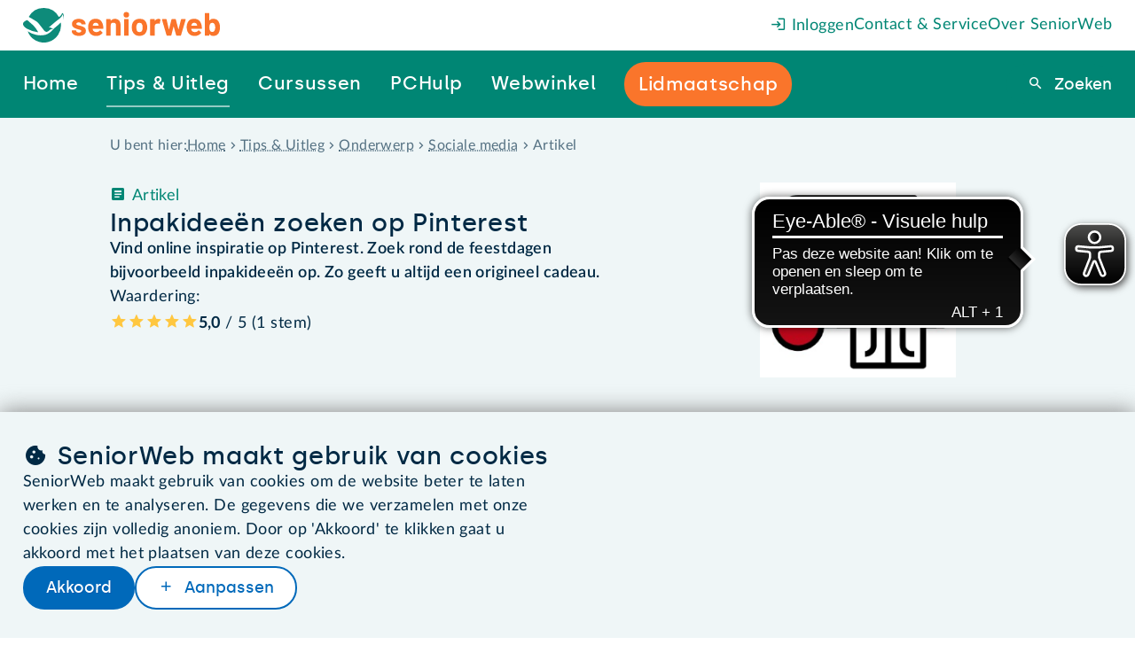

--- FILE ---
content_type: text/html
request_url: https://www.seniorweb.nl/artikel/inpakideeen-zoeken-op-pinterest
body_size: 31973
content:
<!DOCTYPE html>
    <html lang="nl-NL">
      <head>
        <meta charset="UTF-8" />
        <title>Inpakideeën zoeken op Pinterest | SeniorWeb</title>
        <meta name="description" content="Vind online inspiratie op Pinterest. Zoek rond de feestdagen bijvoorbeeld inpakideeën op. Zo geeft u altijd een origineel cadeau." />
        <meta name="robots" content="follow,index" />
        <!-- on prod will be: follow,index -->
        <meta name="viewport" content="width=device-width, initial-scale=1.0" />
        <meta name="google-site-verification" content="dBCZ5xV-ol3vIKrK3AEXBPckrvsrtc556pY58814JKI" />
        <meta name="msvalidate.01" content="562F10F2D8EFB549B95D6A6D96F54872" />
        <meta name="format-detection" content="telephone=no,date=no,address=no,email=no" />
        <link rel="canonical" href="https://www.seniorweb.nl/artikel/inpakideeen-zoeken-op-pinterest" />
        <link rel="alternate" hreflang="nl-NL" href="https://www.seniorweb.nl/artikel/inpakideeen-zoeken-op-pinterest" />
             <link rel="alternate" hreflang="nl-BE" href="https://www.digidakplus.be/artikel/inpakideeen-zoeken-op-pinterest" />
        <!-- FavIcon -->
        <link rel="icon" type="image/x-icon" href="https://uploads.seniorweb.nl/filestorage/favicon/favicon.ico" />
        <link rel="icon" type="image/png" sizes="32x32" href="https://uploads.seniorweb.nl/filestorage/favicon/favicon-32x32.png" />
        <link rel="icon" type="image/png" sizes="16x16" href="https://uploads.seniorweb.nl/filestorage/favicon/favicon-16x16.png" />
        <link rel="manifest" href="https://uploads.seniorweb.nl/filestorage/favicon/seniorweb.webmanifest?v=20240514" />
        <meta name="application-name" content="SeniorWeb.nl" />
        <!-- <meta name="theme-color" content="#008674" />-->
        <meta name="apple-mobile-web-app-title" content="SeniorWeb.nl" />
        <link rel="apple-touch-icon" sizes="180x180" href="https://uploads.seniorweb.nl/filestorage/favicon/apple-touch-icon.png" />
        <link rel="mask-icon" href="https://uploads.seniorweb.nl/filestorage/favicon/safari-pinned-tab.svg" color="#008674" />
        <meta name="msapplication-config" content="https://uploads.seniorweb.nl/filestorage/favicon/browserconfig.xml" />
        <meta name="msapplication-TileImage" content="https://uploads.seniorweb.nl/filestorage/favicon/mstile-144x144.png" />
        <meta name="msapplication-TileColor" content="#008674" />
        <meta name="msapplication-tooltip" content="SeniorWeb, de computerhulp voor u!" />
        <!-- Social Media -->
        <meta property="fb:app_id" content="210227472411034" />
        <meta name="twitter:card" content="summary" />
        <meta name="twitter:site" content="@SeniorWebNL" />
        <meta name="twitter:creator" content="@SeniorWebNL" />
        <!-- OpenGraph -->
        <meta property="og:type" content="article" />
        <meta property="og:title" content="Inpakideeën zoeken op Pinterest" />
        <meta property="og:description" content="Vind online inspiratie op Pinterest. Zoek rond de feestdagen bijvoorbeeld inpakideeën op. Zo geeft u altijd een origineel cadeau." />
        <meta property="og:image" content="https://files.seniorweb.nl/uploadedimages/wwwseniorwebnl/thema/internet/communities/inpakidee pinterest.jpg" />
        <meta property="og:url" content="https://www.seniorweb.nl/artikel/inpakideeen-zoeken-op-pinterest" />
        <meta property="og:site_name" content="SeniorWeb.nl" />
        <meta property="og:locale" content="nl_NL" />
        <link rel="stylesheet" href="/global._74wgx.css" />

        <script src="https://js-de.sentry-cdn.com/b058bf1aeb6053af28839960562e9ac6.min.js" crossorigin="anonymous"></script>
        <!-- Server Side Tracking by Taggrs.io -->
          <script>(function(w,d,s,l,i){w[l]=w[l]||[];w[l].push({'gtm.start':new Date().getTime(),event:'gtm.js'});var f=d.getElementsByTagName(s)[0],j=d.createElement(s),dl=l!='dataLayer'?'&l='+l:'';j.async=true;j.src='https://sst.seniorweb.nl/mRLjSgb1wU.js?tg='+i+dl;f.parentNode.insertBefore(j,f);})(window,document,'script','dataLayer','5VGWMR');</script>
        <!-- End Server Side Tracking by Taggrs.io -->
          
        <!-- CookieBot cookiemelding
        <script id="Cookiebot" src="https://consent.cookiebot.com/uc.js" data-cbid="0ea076e0-ee98-4b64-98b9-bfd90224966a"  type="text/javascript"></script> -->
        <script>
          if (typeof Sentry !== "undefined") {
            Sentry.onLoad(function() {
              Sentry.init({
                environment: document.location.hostname,
                tracesSampleRate: 0.01,
              });
            });
          }
        </script>

        <!-- Libraries -->
        <!-- HTMX libraries -->
        <script src="//unpkg.com/htmx.org@2.0.4/dist/htmx.min.js"></script>
        <!-- <meta name="htmx-config" content='{"allowScriptTags": false}'> -->

        <!-- Laad alle in templates gebruikte externe libraries in -->
        <script src="https://cdn.optoutadvertising.com/script/ootag.v2.min.js" defer></script><script>var ootag = ootag || {}; ootag.queue = ootag.queue || [];ootag.queue.push(function () { ootag.initializeOo({ publisher: 180, consentTimeOutMS: 500 });});</script>

        <!-- Alpine plugins -->
        <script src="https://unpkg.com/@alpinejs/collapse@3.14.8/dist/cdn.min.js" defer></script>
        <script src="https://unpkg.com/@alpinejs/focus@3.14.8/dist/cdn.min.js" defer></script>
        <script src="https://unpkg.com/@alpinejs/intersect@3.14.8/dist/cdn.min.js" defer></script>
        <!-- Alpine zelf moet als laatste geladen worden i.v.m. plugins -->
        <script src="https://unpkg.com/alpinejs@3.14.8" defer></script>
        <!-- Eye-able tool assistive technology tool -->
        <script async src="https://cdn.eye-able.com/configs/www.seniorweb.nl.js"></script>
        <script async src="https://cdn.eye-able.com/public/js/eyeAble.js"></script>
        
        <style id="cssrules">
.__sbompl{--top-menu-bar-height:var(--s8);--main-menu-bar-height:var(--s10);--menu-bar-height:calc(var(--top-menu-bar-height) + var(--main-menu-bar-height));}.__sbompl nav > a:nth-last-of-type(1) ::before{display:none;}.__sbompl nav > a:nth-last-of-type(2) ::before{display:none;}
.__76k2g1{z-index:10;position:fixed;width:100%;}
.__1k004jt{display:flex;flex-direction:row;justify-content:flex-end;align-items:center;gap:var(--s5);height:var(--top-menu-bar-height);background-color:var(--color-bg-default);padding-inline-start:var(--s7);padding-inline-end:var(--s7);padding-inline:var(--s7);}@media (max-width:1300px){.__1k004jt{padding-inline-start:var(--page-min-horizontale-margin);padding-inline-end:var(--page-min-horizontale-margin);padding-inline:var(--page-min-horizontale-margin);}}.__1k004jt a{color:var(--sw-teal);text-decoration:none;white-space:nowrap;}.__1k004jt a:first-child{display:none;margin-inline-end:auto;}@media (max-width:1300px){.__1k004jt a:first-child{display:flex;}}.__1k004jt a:first-child > svg{height:calc(var(--top-menu-bar-height) - var(--s0));}
.__10s4fkm[data-hoverkey] #backdrop{display:block;transition:opacity 0.1s ease-in-out 0.1s;}.__10s4fkm[data-hoverkey]:not([data-hoverkey^="out "]) #backdrop{opacity:1;}.__10s4fkm[data-hoverkey][data-hoverkey^="out "] #backdrop{opacity:0;}.__10s4fkm[data-hoverkey$="_dtueda"] a[data-itemkey$="_dtueda"] > div{display:block;}.__10s4fkm[data-hoverkey$="_dtueda"] div[data-itemkey$="_dtueda"]{display:block;}.__10s4fkm[data-hoverkey$="_h05qbp"] a[data-itemkey$="_h05qbp"] > div{display:block;}.__10s4fkm[data-hoverkey$="_h05qbp"] div[data-itemkey$="_h05qbp"]{display:block;}.__10s4fkm[data-hoverkey$="_1sdjn3d"] a[data-itemkey$="_1sdjn3d"] > div{display:block;}.__10s4fkm[data-hoverkey$="_1sdjn3d"] div[data-itemkey$="_1sdjn3d"]{display:block;}.__10s4fkm[data-hoverkey$="_doivlk"] a[data-itemkey$="_doivlk"] > div{display:block;}.__10s4fkm[data-hoverkey$="_doivlk"] div[data-itemkey$="_doivlk"]{display:block;}.__10s4fkm[data-hoverkey$="_1dgilff"] a[data-itemkey$="_1dgilff"] > div{display:block;}.__10s4fkm[data-hoverkey$="_1dgilff"] div[data-itemkey$="_1dgilff"]{display:block;}
.__1xo77cv{display:flex;align-items:center;height:var(--main-menu-bar-height);padding:0 ;background:var(--color-bg-default);}.__1xo77cv a{text-decoration:none;color:var(--sw-wit);white-space:nowrap;font-family:var(--font-special);font-size:var(--s1);letter-spacing:.65px;}.__1xo77cv > a{display:flex;align-items:center;flex:2 2 auto;height:var(--main-menu-bar-height);padding-inline-start:calc(var(--main-menu-bar-height) * 38 / calc(3 * 78));padding-inline-end:calc((var(--main-menu-bar-height) * 38 / 78) * 1.2);background:var(--color-bg-default);background-image:url("data:image/svg+xml;utf8,<svg xmlns='http://www.w3.org/2000/svg' width='38' height='78' viewBox='0 0 38 78'><path d='M33.03,0c-3.66,0-7.707,2.967-9.039,6.627L.425,71.373C-.908,75.033-2.109,78.3-2.109,78.3L351.846,78c3.66,0,7.707-2.967,9.039-6.627L384.451,6.627C385.784,2.967,383.9,0,380.236,0Z' transform='translate%282.109%29' fill='%23008674'></path></svg>");background-repeat:no-repeat;background-position:right top;}@media (max-width:1300px){.__1xo77cv > a{display:none;}}.__1xo77cv > a > svg{height:var(--s5);margin-inline:auto;}.__1xo77cv > div{display:flex;flex:8 8 auto;padding-inline-end:var(--s7);height:100%;background:var(--sw-teal);}@media (max-width:1300px){.__1xo77cv > div{padding-inline-start:var(--page-min-horizontale-margin);padding-inline-end:var(--page-min-horizontale-margin);padding-inline:var(--page-min-horizontale-margin);}}.__1xo77cv > div a{display:flex;align-items:center;}.__1xo77cv > div > div:first-of-type{position:relative;display:flex;flex:2 1 auto;gap:var(--s7);justify-content:space-around;margin-left:var(--smin);margin-top:0;height:100%;opacity:var(--menu-opacity);transition:opacity var(--menu-animation);pointer-events:var(--menu-pointer-events);}@media (max-width:1300px){.__1xo77cv > div > div:first-of-type{gap:var(--s5);justify-content:space-between;margin-left:auto;}}.__1xo77cv > div > div:last-of-type{display:flex;justify-content:flex-end;align-items:center;flex-grow:3;}.__1xo77cv > div > div:last-of-type > form{width:min-content;height:min-content;position:relative;}.__1xo77cv > div > div:last-of-type > form > span{position:absolute;top:calc(50% - 1.5em);z-index:1;right:calc(var(--menu-search-width) + var(--menu-search-right) - .5em);cursor:pointer;}.__1xo77cv > div > div:last-of-type > form > span:before{color:var(--sw-rood);font-size:var(--s1);}.__1xo77cv > div > div:last-of-type > form > button{border-width:0;}.__1xo77cv > div > div:last-of-type > form > input{display:inline-block;border-radius:var(--button-border-radius) 0 0 var(--button-border-radius);top:calc(50% - 1.25em);padding:var(--s-2) var(--s1) var(--s-3) var(--s1);position:absolute;z-index:1;right:var(--menu-search-right);outline:none;}.__1xo77cv > div > div:last-of-type > form > div{position:absolute;right:var(--menu-search-right);top:calc(50%);padding-top:1rem;width:var(--menu-search-width);border-radius:0 0 var(--button-border-radius) var(--button-border-radius);background:var(--color-bg-default);}.__1xo77cv > div > div:last-of-type > form > div > div:first-of-type{padding:var(--s-4);text-align:right;cursor:pointer;}.__1xo77cv > div > div:last-of-type > form > div > div#menuzoekresultaten > div{padding:0 var(--s-4);}.__1xo77cv > div > div:last-of-type > form > div > div#menuzoekresultaten > div > h3{font-size:var(--s0);color:var(--sw-web-blauw);border-top:1px solid var(--color-border-light);padding-top:var(--s-4);}.__1xo77cv > div > div:last-of-type > form > div > div#menuzoekresultaten > div > a{color:var(--sw-text);font-weight:normal;font-size:var(--s0);}.__1xo77cv > div > div:last-of-type > form > div > div#menuzoekresultaten > div > a:hover{background:var(--sw-grijs-blauw);}.__1xo77cv > div > div:last-of-type > form > div > div#menuzoekresultaten > div > a.highlighted{background:var(--sw-grijs-blauw);}.__1xo77cv > div > div:last-of-type > form > div > div#menuzoekresultaten > div:first-of-type > a{padding:calc(var(--s-6) % 1.5) var(--s-6) calc(var(--s-6) % 1.5) var(--s-6);font-weight:bold;}.__1xo77cv > div > div:last-of-type > form > div > div#menuzoekresultaten > div:first-of-type > a span{font-weight:normal;}.__1xo77cv > div > div:last-of-type > form > div > div#menuzoekresultaten > div:nth-of-type(2) > h3{margin-top:var(--s-4);}.__1xo77cv > div > div:last-of-type > form > div > div#menuzoekresultaten > div:nth-of-type(2) a{padding:var(--s-4);text-overflow:ellipsis;}.__1xo77cv > div > div:last-of-type > form > div > div#menuzoekresultaten > div:nth-of-type(2) a[icon]{display:block;text-decoration:underline dotted;}.__1xo77cv > div > div:last-of-type > form > div > div#menuzoekresultaten > div:nth-of-type(2) a span[icon]{color:var(--sw-text-lighter);}.__1xo77cv > div > div:last-of-type > form > div > div#menuzoekresultaten > div:last-of-type{padding:var(--s-4);text-align:center;}.__1xo77cv > div > div:last-of-type > form > div > div#menuzoekresultaten > div:last-of-type > a{display:block;color:var(--sw-web-blauw);text-decoration:underline dotted;border-top:1px solid var(--color-border-light);padding-top:var(--s-4);}.__1xo77cv > div > div:last-of-type > form > div > div#menuzoekresultaten > div:last-of-type > a:before{text-decoration:none;}.__1xo77cv > div > div:last-of-type > form > div > div#menuzoekresultaten > div:last-of-type > a:hover{background:var(--sw-wit);text-decoration:underline solid;}.__1xo77cv > div:last-child{flex:0 0 0px;height:calc(var(--main-menu-bar-height) + 2 * var(--top-menu-bar-height));padding:0;}
.__ku13vv a span{z-index:2;padding:var(--s-3) 0;border-bottom:2px solid var(--sw-teal);}.__ku13vv a span[active]{border-bottom-color:var(--sw-teal-45);}.__ku13vv a span[data--cta='true']{padding:var(--s-3) var(--s-1);background-color:var(--sw-oranje);border-radius:var(--button-border-radius);border-bottom:0;}.__ku13vv a span[data--cta='true']:hover{background-color:var(--sw-oranje--25);}.__ku13vv a:hover span{border-bottom-color:var(--sw-wit);}
.__sqexme{position:relative;}.__sqexme > div{--dimension:var(--s0);display:none;position:absolute;top:100%;left:50%;width:var(--dimension);height:var(--dimension);background-color:var(--sw-teal);transform:translate(-50%,-50%) rotate(45deg);z-index:1;}
.__1gyqptb{position:fixed;right:0;bottom:0;left:0;background-color:rgba(var(--sw-web-blauw-donker-rgb),.3);transition:opacity var(--menu-animation),backdrop-filter var(--menu-animation);pointer-events:none;}
.__1np07ea{--height-default:var(--main-menu-bar-height);--height-if-mainmenu-wraps:calc(2 * var(--main-menu-bar-height) - var(--top-menu-bar-height));height:max(var(--height-default),calc(var(--height-if-mainmenu-wraps) - var(--large-amount-if-mainmenu-fits)));}
.__p2z07l{display:none;height:calc(100vh - var(--menu-bar-height));background:rgba(var(--sw-web-blauw-donker-rgb),.3);position:relative;}.__p2z07l > div{position:absolute;width:100%;max-height:100%;overflow-y:auto;}
.__1u9fru1{display:none;}
.__khje0{position:relative;width:100%;padding:var(--s3);background-color:var(--sw-grijs-blauw);}.__khje0 > div{display:flex;gap:var(--s8);width:var(--page-content-width);margin:auto;}.__khje0 > div > div{flex:0 1 15rem;max-width:21%;}.__khje0 > div > div > a:first-of-type{color:var(--sw-teal);display:block;text-decoration:none;border-bottom:1px dashed var(--sw-teal-45);padding-bottom:3px;margin-bottom:var(--s0);font-family:var(--font-special);}.__khje0 > div > div.two-columns{flex-grow:2;flex-basis:auto;max-width:40%;}.__khje0 > div > div.two-columns ul{columns:2;}.__khje0 > div ul{list-style:none;}.__khje0 > div li{margin-bottom:var(--s-1);}.__khje0 > div li:first-of-type{margin-bottom:var(--s0);}.__khje0 > div li:last-of-type{margin-bottom:0;}.__khje0 > div li strong a{color:inherit;}.__khje0 > div li > a{text-decoration:none;color:var(--color-text);display:flex;}
.__1gxh180{--menu-bar-height:var(--mobile-menu-bar-height);}
.__gyfz0o{z-index:10;position:fixed;width:100%;}.__gyfz0o > .menu-bar{display:flex;align-items:center;height:var(--menu-bar-height);padding-inline-end:var(--page-min-horizontale-margin);color:var(--sw-wit);background:var(--sw-teal);}.__gyfz0o > .menu-bar a{color:inherit;text-decoration:none;}.__gyfz0o > .menu-bar > a:first-child{height:100%;display:flex;background:var(--color-bg-default);padding-inline-start:var(--page-min-horizontale-margin);padding-inline-end:calc(var(--page-min-horizontale-margin) + var(--menu-bar-height) * 38 / 78);background-image:url("data:image/svg+xml;utf8,<svg xmlns='http://www.w3.org/2000/svg' width='38' height='78' viewBox='0 0 38 78'><path d='M33.03,0c-3.66,0-7.707,2.967-9.039,6.627L.425,71.373C-.908,75.033-2.109,78.3-2.109,78.3L351.846,78c3.66,0,7.707-2.967,9.039-6.627L384.451,6.627C385.784,2.967,383.9,0,380.236,0Z' transform='translate%282.109%29' fill='%23008674'></path></svg>");background-repeat:no-repeat;background-position:right top;margin-inline-end:auto;}.__gyfz0o > .menu-bar > a:first-child > svg{---verticale-marge:var(--s0);height:calc(100% - 2 * var(---verticale-marge));width:auto;margin-block:auto;}.__gyfz0o > .menu-bar .menu-bar-button{all:unset;display:flex;justify-content:flex-end;align-items:center;width:fit-content;height:var(--s7);padding:0 var(--s-3);border-radius:var(--border-radius);background-color:var(--sw-teal--25);border:initial;white-space:nowrap;cursor:pointer;}.__gyfz0o > .menu-bar .menu-bar-button[icon-after='sluiten']:after{margin-inline-start:0.2em;}.__gyfz0o > .menu-bar button:last-child{margin-left:var(--s0);}@media screen and (max-width:425px){.__gyfz0o > .menu-bar{gap:0;}}@media screen and (max-width:425px){.__gyfz0o > .menu-bar > a:first-child{padding-inline-end:calc(var(--page-min-horizontale-margin) + var(--menu-bar-height) * 26 / 78);padding-inline-start:calc(var(--page-min-horizontale-margin) / 2);}}@media screen and (max-width:425px){.__gyfz0o > .menu-bar > a:first-child > svg{---verticale-marge:22px;}}@media screen and (max-width:425px){.__gyfz0o > .menu-bar button:last-child{margin-left:var(--s-4);}}.__gyfz0o > .mobile-menu-bar-menu{height:calc(100vh - var(--menu-bar-height));height:calc(100dvh - var(--menu-bar-height));overflow-y:auto;padding-block-start:var(--s2);background:var(--sw-teal);}.__gyfz0o > .mobile-menu-bar-menu div.line{height:1px;background:var(--sw-wit);margin:var(--s6) var(--page-min-horizontale-margin);}.__gyfz0o > .mobile-menu-bar-menu a:first-child{font-family:var(--font-special);}.__gyfz0o > .mobile-menu-bar-menu details > summary{font-family:var(--font-special);}.__gyfz0o > .mobile-menu-bar-menu a{display:block;color:var(--sw-wit);font-size:var(--s2);text-decoration:none;padding-inline-start:var(--page-min-horizontale-margin);padding-inline-end:var(--page-min-horizontale-margin);padding-inline:var(--page-min-horizontale-margin);padding-block:calc(var(--s3) / 2);}.__gyfz0o > .mobile-menu-bar-menu > details > summary{display:block;color:var(--sw-wit);font-size:var(--s2);text-decoration:none;padding-inline-start:var(--page-min-horizontale-margin);padding-inline-end:var(--page-min-horizontale-margin);padding-inline:var(--page-min-horizontale-margin);padding-block:calc(var(--s3) / 2);}.__gyfz0o > .mobile-menu-bar-menu a[class^="btn"]{color:var(--button--text-color);background:var(--button--bg-color);margin:var(--s2) var(--page-min-horizontale-margin);text-align:center;width:auto;height:auto;}.__gyfz0o > .mobile-menu-bar-menu a[class^="btn"] + a[class^="btn"]{margin-top:0;}.__gyfz0o > .mobile-menu-bar-menu details[open] > summary + a{margin-block-start:var(--smin);}.__gyfz0o > .mobile-menu-bar-menu details[open] a:last-child{margin-block-end:var(--smin);}.__gyfz0o > .mobile-menu-bar-menu :focus-visible{outline:none;}.__gyfz0o > .mobile-menu-bar-menu summary span[icon]{float:right;margin-block-start:calc(-1 * var(--smin));font-size:calc(24 / 20 * 100%);}.__gyfz0o > .mobile-menu-bar-menu summary span[icon]::before{padding:var(--smin);border-radius:var(--smin);background-color:var(--sw-teal--25);}.__gyfz0o > .mobile-menu-bar-menu [open] [icon="uitklappen"]::before{content:"inklappen";}.__gyfz0o > .mobile-menu-bar-menu details a{background:var(--sw-teal-15);color:var(--sw-text);font-weight:unset;padding-inline-start:calc(2 * var(--page-min-horizontale-margin));}
.__1kjd6yd{--heading-1-font-size:var(--s3);--heading-2-font-size:var(--s2);--heading-3-font-size:var(--s1);}.__1kjd6yd section > *{max-width:1033px;margin:0 auto;}.__1kjd6yd section > .twee-kolommen{flex-flow:initial;}@media screen and (max-width:1024px){.__1kjd6yd section > .twee-kolommen{column-gap:var(--s3);}}@media screen and (max-width:1024px){.__1kjd6yd section > .twee-kolommen > :last-child{padding-left:var(--s1);}}@media screen and (max-width:768px){.__1kjd6yd section > .twee-kolommen{flex-flow:row wrap;}}@media screen and (max-width:768px){.__1kjd6yd section > .twee-kolommen > :last-child{padding-left:initial;}}
.__rl1v3r{--section-verticale-marge:var(--s-4);--section--y-padding:var(--section-verticale-marge);--section--x-padding:calc((100vw - var(--page-content-width)) / 2);padding:var(--s0) var(--section--x-padding) var(--s-4);--sectie-achtergrond:var(--section--bg-grijs-blauw);--sectie-card-achtergrond:var(--section--bg-wit);background-color:var(--sectie-achtergrond);}@media screen and (max-width:1024px) {.__rl1v3r{--section--y-padding:calc(var(--section-verticale-marge) / var(--ratio) / var(--ratio));}}@media screen and (max-width:768px) {.__rl1v3r{--section--y-padding:calc(var(--section-verticale-marge) / var(--ratio) / var(--ratio) / var(--ratio) / var(--ratio));}}@media screen and (max-width:425px) {.__rl1v3r{--section--y-padding:calc(var(--section-verticale-marge) / var(--ratio) / var(--ratio) / var(--ratio) / var(--ratio) / var(--ratio) / var(--ratio));}}.__rl1v3r + section:not(.component-ContentHeaderStandard){padding-top:max(calc(var(--section--y-padding) - var(--s7)),var(--s0));}.__rl1v3r + section.component-ContentHeaderStandard{padding-top:0;}@media screen and (min-width:1024px){.__rl1v3r + section.component-ContentHeaderStandard > :first-child > :first-child{padding-top:max(calc(var(--section--y-padding) - var(--s7)),var(--s0));}}@media screen and (max-width:1024px){.__rl1v3r{padding:var(--s-6) var(--section--x-padding);}}@media screen and (max-width:1024px){.__rl1v3r + section:not(.component-ContentHeaderStandard){padding-top:max(calc(var(--section--y-padding) - var(--s7)),var(--s0));}}.__rl1v3r div{display:flex;align-items:center;gap:var(--s-5);}.__rl1v3r div h3{font-family:inherit;color:var(--sw-text-lighter);font-size:var(--s-1);}.__rl1v3r div ol{scroll-padding-top:var(--scroll-margin-top);display:flex;color:var(--sw-text-lighter);font-size:var(--s-1);overflow-x:auto;white-space:nowrap;text-overflow:ellipsis;list-style-type:none;}.__rl1v3r div ol li{display:inline-flex;}.__rl1v3r div ol span{display:flex;align-items:center;}.__rl1v3r div ol span[icon]{padding-inline:var(--s-5);}.__rl1v3r div ol a{color:var(--sw-text-lighter);display:inline-block;white-space:nowrap;text-overflow:ellipsis;}.__rl1v3r div > #_p7fz35t3vfb:empty{display:none;}.__rl1v3r div > #_p7fz35t3vfb:not(:empty) + span{display:none;}.__rl1v3r .show-on-phone{display:none;}@media screen and (max-width:768px){.__rl1v3r h3{display:none;}}@media screen and (max-width:768px){.__rl1v3r .hide-on-phone{display:none;}}@media screen and (max-width:768px){.__rl1v3r .show-on-phone{display:flex;}}@media screen and (max-width:425px){.__rl1v3r{padding-block:var(--smin);}}

.__3hlnya{--section-verticale-marge:var(--s8);--section--y-padding:var(--section-verticale-marge);--section--x-padding:calc((100vw - var(--page-content-width)) / 2);padding:var(--section--y-padding) var(--section--x-padding);--sectie-achtergrond:var(--section--bg-grijs-blauw);--sectie-card-achtergrond:var(--section--bg-wit);background-color:var(--sectie-achtergrond);display:flex;flex-direction:column;gap:var(--s0);}@media screen and (max-width:1024px) {.__3hlnya{--section--y-padding:calc(var(--section-verticale-marge) / var(--ratio) / var(--ratio));}}@media screen and (max-width:768px) {.__3hlnya{--section--y-padding:calc(var(--section-verticale-marge) / var(--ratio) / var(--ratio) / var(--ratio) / var(--ratio));}}@media screen and (max-width:425px) {.__3hlnya{--section--y-padding:calc(var(--section-verticale-marge) / var(--ratio) / var(--ratio) / var(--ratio) / var(--ratio) / var(--ratio) / var(--ratio));}}.__3hlnya > *{width:100%;}
.__qpgm8b{display:flex;flex-flow:row wrap;--gutter-width:var(--xd-grid-gutter-width);--row-gap:var(--gutter-width);row-gap:var(--row-gap);column-gap:var(--column-gap);--total-units:calc((var(--parent-columns,var(--xd-grid-columns-total))) * 4 - 1);--left-units:27;--right-units:11;--gutter-units:calc(var(--total-units) - var(--left-units) - var(--right-units));--column-gap:calc(100% * var(--gutter-units) / var(--total-units));--content-width:calc(100% - var(--column-gap));}.__qpgm8b > :first-child{--parent-columns:7;flex-grow:var(--left-units);flex-shrink:0;flex-basis:calc(100% * var(--left-units) / var(--total-units));max-width:100%;}.__qpgm8b > :first-child .tag{color:var(--sw-teal);}.__qpgm8b > :first-child > .text{flex:1 1 0;}.__qpgm8b > :first-child p{font-weight:600;}.__qpgm8b > :last-child{--parent-columns:3;flex-grow:var(--right-units);flex-shrink:0;flex-basis:calc(100% * var(--right-units) / var(--total-units));max-width:100%;}@media screen and (max-width:768px){.__qpgm8b > :last-child{display:none;}}.__qpgm8b > :last-child > img{max-height:85%;}
.__h85agy{--stack-space:var(--s2);display:flex;flex-direction:column;justify-content:flex-start;align-items:unset;}.__h85agy > :not(template,ul,span,:empty){margin-top:0;margin-bottom:0;}.__h85agy > * + :not(template,ul,span,:empty){margin-top:var(--s2);}.__h85agy .interview--quote{margin-left:1ch;font-size:1.5rem;}.__h85agy .tag{order:-1;}
.__1gp9cym{--stack-space:var(--smin);display:flex;flex-direction:column;justify-content:flex-start;align-items:unset;}.__1gp9cym > :not(template,ul,span,:empty){margin-top:0;margin-bottom:0;}.__1gp9cym > * + :not(template,ul,span,:empty){margin-top:var(--smin);}
.__iiyv7c :first-child:not(img){display:inline-block;}
.__9a3cn3{--list-marker-distance:var(--s1);--stack-space:var(--sgap);display:flex;flex-direction:column;justify-content:flex-start;align-items:unset;font-weight:bold;}.__9a3cn3 > :not(template,ul,span,:empty){margin-top:0;margin-bottom:0;}.__9a3cn3 > * + :not(template,ul,span,:empty){margin-top:var(--sgap);}.__9a3cn3 > :is(h1,h2,h3,h4,h5) + :not(template,ul,span,:empty){margin-top:calc(0.5 * var(--sgap));}.__9a3cn3 p:not(:empty) + :is(h2,h3){margin-top:var(--s6);}.__9a3cn3 :is(h2,h3) + p:not(:empty){margin-top:var(--s-6);}.__9a3cn3 p:not(:empty) + p:not(:empty){margin-top:var(--s1);}.__9a3cn3 a[data-open]{font-weight:bold;}.__9a3cn3 a[href^="/"]:before{font-family:"icons"!important;display:inline-block;margin-inline-end:0.2em;}.__9a3cn3 a[href^="/"]:after{font-family:"icons"!important;display:inline-block;margin-inline-start:0.2em;}.__9a3cn3 a[target="_blank"]:not([href^="/"]):before{font-family:"icons"!important;display:inline-block;margin-inline-end:0.2em;}.__9a3cn3 a[target="_blank"]:not([href^="/"]):after{font-family:"icons"!important;display:inline-block;margin-inline-start:0.2em;}.__9a3cn3 a[href^="/computerwoordenboek/"]:not([noicon]):before{content:"";}.__9a3cn3 a[href^="/computerwoordenboek/"]:not([noicon]):after{content:"info";}.__9a3cn3 a[href^="/cursussen/"]:before{content:"cursussen";}.__9a3cn3 a[target="_blank"]:not([href^="/"]):after{content:"extern";}.__9a3cn3 ul.checklist-cirkel{--list-marker-diameter:var(--s5);--list-bg:var(--sectie-card-achtergrond);list-style-type:none;margin-left:calc(var(--list-marker-distance) + var(--list-marker-diameter));}.__9a3cn3 ul.checklist-cirkel li{margin-top:var(--s0);margin-bottom:var(--s2);position:relative;}.__9a3cn3 ul.checklist-cirkel li::before{content:'vinkje';font-family:icons;position:absolute;left:calc(-1 * (var(--list-marker-distance) + var(--list-marker-diameter)));top:calc(0.5*var(--standard-line-height) - 0.5*var(--list-marker-diameter));display:inline-flex;justify-content:center;align-items:center;background-color:var(--list-bg);color:var(--sw-teal);min-width:var(--list-marker-diameter);aspect-ratio:1;border-radius:50%;width:1.5rem;margin-inline-end:var(--s-3);font-weight:bold;}.__9a3cn3 ul.checklist-cirkel li:first-of-type{margin-top:var(--s0);}.__9a3cn3 ul.checklist-cirkel li:last-of-type{margin-bottom:var(--s-4);}.__9a3cn3 ul.checklist-cirkel.oranje li{color:var(--sw-text);}.__9a3cn3 ul.checklist-cirkel.oranje li::before{background-color:var(--sw-oranje-15);color:var(--sw-oranje);}.__9a3cn3 ul.checklist{--list-marker-diameter:var(--s5);--list-bg:var(--sectie-card-achtergrond);list-style-type:none;margin-top:var(--sgap);}.__9a3cn3 ul.checklist li{margin-bottom:var(--s0);align-items:flex-start;}.__9a3cn3 ul.checklist li::before{content:'vinkje';font-family:icons;color:var(--sw-teal);font-weight:bold;margin-inline-end:0.6em!important;}.__9a3cn3 ul.checklist.oranje li{color:var(--sw-text);}.__9a3cn3 ul.checklist.oranje li::before{color:var(--sw-oranje);}.__9a3cn3 ul:not(.checklist):not(.checklist-cirkel){--list-marker-diameter:var(--s5);--list-bg:var(--sectie-card-achtergrond);list-style-type:disc;margin-left:var(--s4);}.__9a3cn3 ul:not(.checklist):not(.checklist-cirkel) li{margin-left:0;}.__9a3cn3 ul:not(.checklist):not(.checklist-cirkel) li::marker{margin-inline-end:var(--s-1);}.__9a3cn3 ul:not(.checklist):not(.checklist-cirkel) li::before{margin-inline-end:var(--s-1);}.__9a3cn3 ul:not(.checklist):not(.checklist-cirkel) li > li:not[icon=vinkje]{margin-top:var(--s-6);margin-left:var(--s0);}.__9a3cn3 ul:not(.checklist):not(.checklist-cirkel) li[icon=vinkje]{list-style-type:none;margin-top:var(--s0);position:relative;}.__9a3cn3 ul:not(.checklist):not(.checklist-cirkel) li[icon=vinkje]::before{content:'vinkje';font-family:icons;position:absolute;left:calc(-1 * (var(--list-marker-distance) + var(--list-marker-diameter)));top:calc(0.5*var(--standard-line-height) - 0.5*var(--list-marker-diameter));display:inline-flex;justify-content:center;align-items:center;background-color:var(--list-bg);color:var(--sw-teal);min-width:var(--list-marker-diameter);aspect-ratio:1;border-radius:50%;width:1.5rem;margin-inline-end:var(--s-3);font-weight:bold;}.__9a3cn3 ul:not(.checklist):not(.checklist-cirkel) li[icon=vinkje]:first-of-type{margin-top:var(--s0);}.__9a3cn3 ul:not(.checklist):not(.checklist-cirkel) li[icon=vinkje]:last-of-type{margin-bottom:var(--s-4);}.__9a3cn3 ul:not(.checklist):not(.checklist-cirkel) li::before[content='"vinkje"']{position:absolute;left:calc(-1 * (var(--list-marker-distance) + var(--list-marker-diameter)));top:calc(0.5*var(--standard-line-height) - 0.5*var(--list-marker-diameter));display:inline-flex;justify-content:center;align-items:center;background-color:var(--list-bg);color:var(--sw-teal);min-width:var(--list-marker-diameter);aspect-ratio:1;border-radius:50%;width:1.5rem;margin-inline-end:var(--s-3);font-weight:bold;}.__9a3cn3 ul:not(.checklist):not(.checklist-cirkel) li::before[content='"i"']{display:inline-grid;place-items:center;background-color:var(--sw-navy-15);color:var(--sw-navy);min-width:var(--list-marker-diameter);aspect-ratio:1;border-radius:50%;width:1.5rem;font-weight:bold;}.__9a3cn3 ol{--list-marker-diameter:var(--s5);--list-bg:var(--sectie-card-achtergrond);counter-reset:ol;list-style-type:none;margin-left:calc(var(--list-marker-distance) + var(--list-marker-diameter));}.__9a3cn3 ol > li{margin-bottom:var(--s2);position:relative;}.__9a3cn3 ol > li::before{counter-increment:ol;content:counter(ol);font-family:var(--font-special);position:absolute;left:calc(-1 * (var(--list-marker-distance) + var(--list-marker-diameter)));top:calc(0.5*var(--standard-line-height) - 0.5*var(--list-marker-diameter));display:inline-flex;justify-content:center;align-items:center;background-color:var(--list-bg);color:var(--sw-teal);min-width:var(--list-marker-diameter);aspect-ratio:1;border-radius:50%;width:1.5rem;margin-inline-end:var(--s-1);}.__9a3cn3 ol > li:first-of-type{margin-top:var(--s2);}.__9a3cn3 ol > li:last-of-type{margin-bottom:var(--s-4);}.__9a3cn3 p{max-width:60ch;}.__9a3cn3 li{max-width:60ch;}.__9a3cn3 details{background:var(--card--bg-grijs-blauw);width:94%;}.__9a3cn3 details figure{margin:0 var(--s0) var(--s0);width:calc(100% - var(--s0)*2);border:1px solid var(--sw-navy-75);}.__9a3cn3 details table{border-collapse:collapse;width:100%;}.__9a3cn3 details table th{padding:0 var(--s-6);background-color:var(--sw-navy-75);color:var(--sw-wit);}.__9a3cn3 details table th:nth-child(1){width:28%;text-align:left;}.__9a3cn3 details table th:nth-child(2){width:20%;text-align:center;}.__9a3cn3 details table th:nth-child(3){width:52%;text-align:left;}.__9a3cn3 details table td{padding:0 var(--s-6);}.__9a3cn3 details table td:nth-child(2){text-align:center;}.__9a3cn3 details table td.upgrade{font-weight:600;color:var(--sw-rood);}.__9a3cn3 details table tr td{border-bottom:1px solid var(--sw-navy-15);}.__9a3cn3 details summary{cursor:pointer;display:flex;justify-content:space-between;padding:var(--s-2);font-family:var(--font-special);font-size:var(--heading-4-font-size);}.__9a3cn3 details summary::after{font-family:icons;content:"uitklappen";font-size:var(--s3);}.__9a3cn3 details[open] summary::after{content:"inklappen";}.__9a3cn3 p + ul{margin-top:var(--s0);}.__9a3cn3 p + ol{margin-top:var(--s0);}.__9a3cn3 :nth-child(2){margin-top:0;}
.__1uf8w2{display:none;}@media screen and (max-width:768px){.__1uf8w2{display:inline;height:100px;float:right;margin-left:var(--sgap);}}
.__5wrr6p{display:flex;flex-wrap:wrap;column-gap:var(--s8);row-gap:var(--s2);color:var(--sw-text);}.__5wrr6p > div{flex:1 1 40%;}
.__1xub11m{display:inline-flex;flex-wrap:wrap;align-items:baseline;gap:var(--smin);}
.__y8azn9{display:flex;flex-wrap:wrap;align-items:baseline;column-gap:var(--s0);row-gap:var(--smin);}
.__1jg54v1{display:inline-flex;gap:var(--smin);flex-shrink:0;font-size:1.1em;color:var(--sw-geel-75);}
.__1jqhq2r{--section-verticale-marge:var(--s-4);--section--y-padding:var(--section-verticale-marge);--section--x-padding:calc((100vw - var(--page-content-width)) / 2);padding:var(--section--y-padding) var(--section--x-padding);--sectie-achtergrond:var(--section--bg-wit);--sectie-card-achtergrond:var(--section--bg-grijs-blauw);background-color:var(--sectie-achtergrond);padding-top:var(--s3);padding-bottom:var(--s5);}@media screen and (max-width:1024px) {.__1jqhq2r{--section--y-padding:calc(var(--section-verticale-marge) / var(--ratio) / var(--ratio));}}@media screen and (max-width:768px) {.__1jqhq2r{--section--y-padding:calc(var(--section-verticale-marge) / var(--ratio) / var(--ratio) / var(--ratio) / var(--ratio));}}@media screen and (max-width:425px) {.__1jqhq2r{--section--y-padding:calc(var(--section-verticale-marge) / var(--ratio) / var(--ratio) / var(--ratio) / var(--ratio) / var(--ratio) / var(--ratio));}}
.__10p9dgh{display:flex;flex-flow:row wrap;--gutter-width:var(--xd-grid-gutter-width);--row-gap:var(--gutter-width);row-gap:var(--row-gap);column-gap:var(--column-gap);--total-units:calc((var(--parent-columns,var(--xd-grid-columns-total))) * 4 - 1);--left-units:35;--right-units:7;--gutter-units:calc(var(--total-units) - var(--left-units) - var(--right-units));--column-gap:calc(100% * var(--gutter-units) / var(--total-units));--content-width:calc(100% - var(--column-gap));}.__10p9dgh > :first-child{--parent-columns:9;flex-grow:var(--left-units);flex-shrink:0;flex-basis:calc(100% * var(--left-units) / var(--total-units));max-width:100%;}.__10p9dgh > :last-child{--parent-columns:2;flex-grow:var(--right-units);flex-shrink:0;flex-basis:calc(100% * var(--right-units) / var(--total-units));max-width:100%;}@media screen and (max-width:768px){.__10p9dgh > :last-child{display:none;}}
.__zcwmuu{display:flex;align-items:center;gap:var(--s-3);color:var(--sw-text-light);}.__zcwmuu > img:first-child{flex:0 0 auto;width:var(--s8);aspect-ratio:1 / 1;object-fit:cover;border-radius:50%;border:1px solid #00000011;}
.__weebpj{flex:1 1 auto;display:flex;flex-wrap:wrap;justify-content:space-between;column-gap:5ch;}.__weebpj > *{flex:0 0 auto;}
.__5nd9yv{--section-verticale-marge:0px;--section--y-padding:var(--section-verticale-marge);--section--x-padding:calc((100vw - var(--page-content-width)) / 2);padding:var(--section--y-padding) var(--section--x-padding);--sectie-achtergrond:var(--section--bg-wit);--sectie-card-achtergrond:var(--section--bg-grijs-blauw);background-color:var(--sectie-achtergrond);}@media screen and (max-width:1024px) {.__5nd9yv{--section--y-padding:calc(var(--section-verticale-marge) / var(--ratio) / var(--ratio));}}@media screen and (max-width:768px) {.__5nd9yv{--section--y-padding:calc(var(--section-verticale-marge) / var(--ratio) / var(--ratio) / var(--ratio) / var(--ratio));}}@media screen and (max-width:425px) {.__5nd9yv{--section--y-padding:calc(var(--section-verticale-marge) / var(--ratio) / var(--ratio) / var(--ratio) / var(--ratio) / var(--ratio) / var(--ratio));}}
.__agyfhr{display:flex;flex-flow:row wrap;--gutter-width:var(--xd-grid-gutter-width);--row-gap:var(--gutter-width);row-gap:var(--row-gap);column-gap:var(--column-gap);--total-units:calc((var(--parent-columns,var(--xd-grid-columns-total))) * 4 - 1);--left-units:27;--right-units:15;--gutter-units:calc(var(--total-units) - var(--left-units) - var(--right-units));--column-gap:calc(100% * var(--gutter-units) / var(--total-units));--content-width:calc(100% - var(--column-gap));}.__agyfhr > :first-child{--parent-columns:7;flex-grow:var(--left-units);flex-shrink:0;flex-basis:calc(100% * var(--left-units) / var(--total-units));max-width:100%;}.__agyfhr > :last-child{--parent-columns:4;flex-grow:var(--right-units);flex-shrink:0;flex-basis:calc(100% * var(--right-units) / var(--total-units));max-width:100%;}@media screen and (max-width:768px){.__agyfhr{gap:0;}}
.__17d4bms{--stack-space:var(--s6);display:flex;flex-direction:column;justify-content:flex-start;align-items:unset;padding-bottom:var(--s10);}.__17d4bms > :not(template,ul,span,:empty){margin-top:0;margin-bottom:0;}.__17d4bms > * + :not(template,ul,span,:empty){margin-top:var(--s6);}@media screen and (max-width:768px){.__17d4bms{min-width:100%;padding-right:var(--s0);}}
.__o7y2n2{--stack-space:var(--s-6);display:flex;flex-direction:column;justify-content:flex-start;align-items:unset;}.__o7y2n2 > :not(template,ul,span,:empty){margin-top:0;margin-bottom:0;}.__o7y2n2 > * + :not(template,ul,span,:empty){margin-top:var(--s-6);}
.__e2cy2b{scroll-margin-top:calc(var(--s10) + var(--s8) + var(--s0));}
.__1jixcuw{--list-marker-distance:var(--s1);--stack-space:var(--sgap);display:flex;flex-direction:column;justify-content:flex-start;align-items:unset;}.__1jixcuw > :not(template,ul,span,:empty){margin-top:0;margin-bottom:0;}.__1jixcuw > * + :not(template,ul,span,:empty){margin-top:var(--sgap);}.__1jixcuw > :is(h1,h2,h3,h4,h5) + :not(template,ul,span,:empty){margin-top:calc(0.5 * var(--sgap));}.__1jixcuw p:not(:empty) + :is(h2,h3){margin-top:var(--s6);}.__1jixcuw :is(h2,h3) + p:not(:empty){margin-top:var(--s-6);}.__1jixcuw p:not(:empty) + p:not(:empty){margin-top:var(--s1);}.__1jixcuw a[data-open]{font-weight:bold;}.__1jixcuw a[href^="/"]:before{font-family:"icons"!important;display:inline-block;margin-inline-end:0.2em;}.__1jixcuw a[href^="/"]:after{font-family:"icons"!important;display:inline-block;margin-inline-start:0.2em;}.__1jixcuw a[target="_blank"]:not([href^="/"]):before{font-family:"icons"!important;display:inline-block;margin-inline-end:0.2em;}.__1jixcuw a[target="_blank"]:not([href^="/"]):after{font-family:"icons"!important;display:inline-block;margin-inline-start:0.2em;}.__1jixcuw a[href^="/computerwoordenboek/"]:not([noicon]):before{content:"";}.__1jixcuw a[href^="/computerwoordenboek/"]:not([noicon]):after{content:"info";}.__1jixcuw a[href^="/cursussen/"]:before{content:"cursussen";}.__1jixcuw a[target="_blank"]:not([href^="/"]):after{content:"extern";}.__1jixcuw img{border:1px solid var(--color-border-medium);box-shadow:var(--shadow-elevation-medium);}.__1jixcuw ul.checklist-cirkel{--list-marker-diameter:var(--s5);--list-bg:var(--sectie-card-achtergrond);list-style-type:none;margin-left:calc(var(--list-marker-distance) + var(--list-marker-diameter));}.__1jixcuw ul.checklist-cirkel li{margin-top:var(--s0);margin-bottom:var(--s2);position:relative;}.__1jixcuw ul.checklist-cirkel li::before{content:'vinkje';font-family:icons;position:absolute;left:calc(-1 * (var(--list-marker-distance) + var(--list-marker-diameter)));top:calc(0.5*var(--standard-line-height) - 0.5*var(--list-marker-diameter));display:inline-flex;justify-content:center;align-items:center;background-color:var(--list-bg);color:var(--sw-teal);min-width:var(--list-marker-diameter);aspect-ratio:1;border-radius:50%;width:1.5rem;margin-inline-end:var(--s-3);font-weight:bold;}.__1jixcuw ul.checklist-cirkel li:first-of-type{margin-top:var(--s0);}.__1jixcuw ul.checklist-cirkel li:last-of-type{margin-bottom:var(--s-4);}.__1jixcuw ul.checklist-cirkel.oranje li{color:var(--sw-text);}.__1jixcuw ul.checklist-cirkel.oranje li::before{background-color:var(--sw-oranje-15);color:var(--sw-oranje);}.__1jixcuw ul.checklist{--list-marker-diameter:var(--s5);--list-bg:var(--sectie-card-achtergrond);list-style-type:none;margin-top:var(--sgap);}.__1jixcuw ul.checklist li{margin-bottom:var(--s0);align-items:flex-start;}.__1jixcuw ul.checklist li::before{content:'vinkje';font-family:icons;color:var(--sw-teal);font-weight:bold;margin-inline-end:0.6em!important;}.__1jixcuw ul.checklist.oranje li{color:var(--sw-text);}.__1jixcuw ul.checklist.oranje li::before{color:var(--sw-oranje);}.__1jixcuw ul:not(.checklist):not(.checklist-cirkel){--list-marker-diameter:var(--s5);--list-bg:var(--sectie-card-achtergrond);list-style-type:disc;margin-left:var(--s4);}.__1jixcuw ul:not(.checklist):not(.checklist-cirkel) li{margin-left:0;}.__1jixcuw ul:not(.checklist):not(.checklist-cirkel) li::marker{margin-inline-end:var(--s-1);}.__1jixcuw ul:not(.checklist):not(.checklist-cirkel) li::before{margin-inline-end:var(--s-1);}.__1jixcuw ul:not(.checklist):not(.checklist-cirkel) li > li:not[icon=vinkje]{margin-top:var(--s-6);margin-left:var(--s0);}.__1jixcuw ul:not(.checklist):not(.checklist-cirkel) li[icon=vinkje]{list-style-type:none;margin-top:var(--s0);position:relative;}.__1jixcuw ul:not(.checklist):not(.checklist-cirkel) li[icon=vinkje]::before{content:'vinkje';font-family:icons;position:absolute;left:calc(-1 * (var(--list-marker-distance) + var(--list-marker-diameter)));top:calc(0.5*var(--standard-line-height) - 0.5*var(--list-marker-diameter));display:inline-flex;justify-content:center;align-items:center;background-color:var(--list-bg);color:var(--sw-teal);min-width:var(--list-marker-diameter);aspect-ratio:1;border-radius:50%;width:1.5rem;margin-inline-end:var(--s-3);font-weight:bold;}.__1jixcuw ul:not(.checklist):not(.checklist-cirkel) li[icon=vinkje]:first-of-type{margin-top:var(--s0);}.__1jixcuw ul:not(.checklist):not(.checklist-cirkel) li[icon=vinkje]:last-of-type{margin-bottom:var(--s-4);}.__1jixcuw ul:not(.checklist):not(.checklist-cirkel) li::before[content='"vinkje"']{position:absolute;left:calc(-1 * (var(--list-marker-distance) + var(--list-marker-diameter)));top:calc(0.5*var(--standard-line-height) - 0.5*var(--list-marker-diameter));display:inline-flex;justify-content:center;align-items:center;background-color:var(--list-bg);color:var(--sw-teal);min-width:var(--list-marker-diameter);aspect-ratio:1;border-radius:50%;width:1.5rem;margin-inline-end:var(--s-3);font-weight:bold;}.__1jixcuw ul:not(.checklist):not(.checklist-cirkel) li::before[content='"i"']{display:inline-grid;place-items:center;background-color:var(--sw-navy-15);color:var(--sw-navy);min-width:var(--list-marker-diameter);aspect-ratio:1;border-radius:50%;width:1.5rem;font-weight:bold;}.__1jixcuw ol{--list-marker-diameter:var(--s5);--list-bg:var(--sectie-card-achtergrond);counter-reset:ol;list-style-type:none;margin-left:calc(var(--list-marker-distance) + var(--list-marker-diameter));}.__1jixcuw ol > li{margin-bottom:var(--s2);position:relative;}.__1jixcuw ol > li::before{counter-increment:ol;content:counter(ol);font-family:var(--font-special);position:absolute;left:calc(-1 * (var(--list-marker-distance) + var(--list-marker-diameter)));top:calc(0.5*var(--standard-line-height) - 0.5*var(--list-marker-diameter));display:inline-flex;justify-content:center;align-items:center;background-color:var(--list-bg);color:var(--sw-teal);min-width:var(--list-marker-diameter);aspect-ratio:1;border-radius:50%;width:1.5rem;margin-inline-end:var(--s-1);}.__1jixcuw ol > li:first-of-type{margin-top:var(--s2);}.__1jixcuw ol > li:last-of-type{margin-bottom:var(--s-4);}.__1jixcuw p{max-width:60ch;}.__1jixcuw li{max-width:60ch;}.__1jixcuw details{background:var(--card--bg-grijs-blauw);width:94%;}.__1jixcuw details figure{margin:0 var(--s0) var(--s0);width:calc(100% - var(--s0)*2);border:1px solid var(--sw-navy-75);}.__1jixcuw details table{border-collapse:collapse;width:100%;}.__1jixcuw details table th{padding:0 var(--s-6);background-color:var(--sw-navy-75);color:var(--sw-wit);}.__1jixcuw details table th:nth-child(1){width:28%;text-align:left;}.__1jixcuw details table th:nth-child(2){width:20%;text-align:center;}.__1jixcuw details table th:nth-child(3){width:52%;text-align:left;}.__1jixcuw details table td{padding:0 var(--s-6);}.__1jixcuw details table td:nth-child(2){text-align:center;}.__1jixcuw details table td.upgrade{font-weight:600;color:var(--sw-rood);}.__1jixcuw details table tr td{border-bottom:1px solid var(--sw-navy-15);}.__1jixcuw details summary{cursor:pointer;display:flex;justify-content:space-between;padding:var(--s-2);font-family:var(--font-special);font-size:var(--heading-4-font-size);}.__1jixcuw details summary::after{font-family:icons;content:"uitklappen";font-size:var(--s3);}.__1jixcuw details[open] summary::after{content:"inklappen";}.__1jixcuw p + ul{margin-top:var(--s0);}.__1jixcuw p + ol{margin-top:var(--s0);}
.__f2k8p1{--stack-space:var(--s8);display:flex;flex-direction:column;justify-content:flex-start;align-items:unset;position:sticky;z-index:1;margin-top:var(--s-6);margin-bottom:var(--s0);font-size:var(--s-1);top:calc(var(--s10) + var(--s8) + var(--s0));margin-left:calc(-1 * var(--sgap));border-left:var(--border-thin) solid var(--sw-grijs-blauw--10);padding-left:var(--sgap);}.__f2k8p1 > :not(template,ul,span,:empty){margin-top:0;margin-bottom:0;}.__f2k8p1 > * + :not(template,ul,span,:empty){margin-top:var(--s8);}@media screen and (max-width:768px){.__f2k8p1{padding:0;}}
.__1c4t8iv > div:first-child{display:none;position:fixed;writing-mode:vertical-lr;top:50%;transform:translateY(-50% );right:0;border-radius:12px 0 0 12px;padding:var(--s1) var(--smin);background-color:var(--sw-teal);cursor:pointer;z-index:1;}.__1c4t8iv > div:first-child > span{color:var(--sw-wit);}@media screen and (max-width:768px){.__1c4t8iv > div:first-child{display:block;white-space:nowrap;}}.__1c4t8iv > div:last-child > span:first-child{display:none;gap:var(--smin);padding:var(--smin);position:absolute;top:var(--s0);right:var(--s0);cursor:pointer;}@media screen and (max-width:768px){.__1c4t8iv > div:last-child > span:first-child{display:flex;}}.__1c4t8iv > div:last-child > span:first-child > [icon]{font-size:1.5rem;}@media screen and (max-width:768px){.__1c4t8iv > div:last-child{z-index:10;position:fixed;top:var(--mobile-menu-bar-height);left:0;width:100%;height:calc(100vh - var(--mobile-menu-bar-height));padding:var(--s4);background-color:var(--sw-wit);overflow-y:auto;}}.__1c4t8iv.hide > div:last-child > :not(:last-child){display:none;}@media screen and (max-width:768px){.__1c4t8iv.hide > div:last-child{display:none;}}
.__vmyu72{--stack-space:var(--sgap);display:flex;flex-direction:column;justify-content:flex-start;align-items:unset;}.__vmyu72 > :not(template,ul,span,:empty){margin-top:0;margin-bottom:0;}.__vmyu72 > * + :not(template,ul,span,:empty){margin-top:var(--sgap);}
.__1ezfqi8{--color-heading:var(--sw-teal);}
.__257tlr{--stack-space:var(--s-2);display:flex;flex-direction:column;justify-content:flex-start;align-items:unset;}.__257tlr > :not(template,ul,span,:empty){margin-top:0;margin-bottom:0;}.__257tlr > * + :not(template,ul,span,:empty){margin-top:var(--s-2);}.__257tlr a{text-decoration:none;color:var(--sw-text);}@media screen and (max-width:768px){.__257tlr a{font-weight:bold;}}.__257tlr a.bold{font-weight:bold;}.__257tlr a[data-is-current]{font-weight:bold;}
.__ufhhgk{--stack-space:var(--s0);display:flex;flex-direction:column;justify-content:flex-start;align-items:unset;}.__ufhhgk > :not(template,ul,span,:empty){margin-top:0;margin-bottom:0;}.__ufhhgk > * + :not(template,ul,span,:empty){margin-top:var(--s0);}@media screen and (max-width:768px){.__ufhhgk{position:fixed;bottom:0;left:0;flex-direction:row;justify-content:center;column-gap:max(var(--s4),15%);width:100%;border-top:var(--border-thick) solid var(--sw-grijs-blauw);padding:var(--s0);background:var(--sw-wit);z-index:1;}}
.__14a91p7{text-decoration:none;color:var(--sw-text-link);}@media screen and (max-width:768px){.__14a91p7{display:flex;flex-direction:column;align-items:center;margin-top:0!important;}}
.__phn4o2{display:none;flex-direction:column;gap:var(--s-2);margin-left:var(--s0);}.__phn4o2.show{display:flex;}.__phn4o2 #email-share{color:var(--sw-teal);}.__phn4o2 #facebook-share{color:#3b5998;}.__phn4o2 #pinterest-share{color:#e60019;}.__phn4o2 #whatsapp-share{color:#25d366;}
.__164qkvd{text-decoration:none;color:var(--sw-text-link);}@media screen and (max-width:768px){.__164qkvd{display:flex;flex-direction:column;align-items:center;margin-top:0!important;}}@media screen and (max-width:1024px){.__164qkvd{display:none;}}
.__pg4lb5{position:fixed;top:0;left:0;right:0;bottom:0;background-color:rgba(0,0,0,0.5);backdrop-filter:blur(3px);z-index:999;display:flex;flex-direction:column;align-items:center;justify-content:center;gap:var(--sgap);}.__pg4lb5 > div{max-width:900px;max-height:calc(100% - 2 * var(--page-min-horizontale-margin));overflow:hidden;background:var(--sw-wit);position:relative;width:60%;height:90%;display:flex;flex-direction:column;}.__pg4lb5 > div > span[icon-after='sluiten']{display:flex;align-items:center;position:absolute;top:var(--s0);right:var(--s0);font-size:var(--s-1);cursor:pointer;background-color:var(--sw-wit);border-bottom-left-radius:var(--smin);z-index:10;}.__pg4lb5 > div > span[icon-after='sluiten']::after{font-size:var(--s0);}.__pg4lb5 > div > span[icon-after='sluiten']:focus{outline:none;}@media screen and (max-width:1024px){.__pg4lb5 > div{width:90%;}}.__pg4lb5 > div > div:first-of-type{padding:var(--s7) var(--s7) var(--s5) var(--s7);}.__pg4lb5 > div > div:last-of-type{padding:var(--s5);}.__pg4lb5 > div > div:last-of-type> h3{color:var(--sw-teal);}.__pg4lb5 > div > div:last-of-type .woord-card{--space:var(--s0);background-color:var(--sw-grijs-blauw);padding-inline-start:var(--space);padding-inline-end:var(--space);padding-inline:var(--space);}.__pg4lb5 > div > div:last-of-type .woord-card .woord-hyphen-auto{hyphens:auto;overflow-wrap:anywhere;}.__pg4lb5 > div > div:last-of-type .woord-card:first-of-type{margin-top:var(--space);}.__pg4lb5 > div > div:last-of-type .woord-card + .woord-card{margin-top:var(--space);}.__pg4lb5 > div > div:last-of-type .woord-cardul{padding:var(--s0) 0 0 var(--s1);}.__pg4lb5 > div > div:last-of-type .woord-card ol{padding:var(--s0) 0 0 var(--s1);}.__pg4lb5 > div > div:last-of-type .woord-card > summary{padding-block:var(--space);font-size:var(--s1);font-family:var(--font-special);cursor:pointer;display:flex;justify-content:space-between;align-items:flex-start;}.__pg4lb5 > div > div:last-of-type .woord-card[open]{padding-bottom:var(--space);}.__pg4lb5 > div > div:last-of-type .woord-card[open]:first-of-type{margin-block-end:calc(3 * var(--space));}.__pg4lb5 > div > div:last-of-type .woord-card[open] [icon="uitklappen"]::before{content:"inklappen";}.__pg4lb5 > div > div:last-of-type .woord-card .phonetic{border:1px dashed var(--sw-navy-45);padding:var(--s2);margin-block-end:var(--s2);display:flex;justify-content:space-between;align-items:center;}@media screen and (max-width:768px){.__pg4lb5 > div > div:last-of-type .woord-card .phonetic{flex-direction:column;align-items:flex-start;}}@media screen and (max-width:768px){.__pg4lb5 > div > div:last-of-type .woord-card .phonetic > span{padding-bottom:var(--s0);}}.__pg4lb5 > div > div:last-of-type .woord-card .phonetic audio{width:100%;max-width:200px;}@media screen and (max-width:425px){.__pg4lb5 > div > div:first-of-type{padding:var(--s7) var(--s3) var(--s5) var(--s3);}}@media screen and (max-width:425px){.__pg4lb5 > div > div:last-of-type{padding:var(--s3);}}@media screen and (max-width:425px){.__pg4lb5 > div > div:last-of-type .woord-card summary{font-size:var(--s0);}}
.__gidkw3{--stack-space:var(--s0);display:flex;flex-direction:column;justify-content:flex-start;align-items:unset;}.__gidkw3 > :not(template,ul,span,:empty){margin-top:0;margin-bottom:0;}.__gidkw3 > * + :not(template,ul,span,:empty){margin-top:var(--s0);}@media screen and (max-width:425px){.__gidkw3 .component-Zoekbalk{flex-direction:column;}}@media screen and (max-width:425px){.__gidkw3 .component-Zoekbalk input{padding:var(--s0);border-radius:var(--border-radius);}}@media screen and (max-width:425px){.__gidkw3 .component-Zoekbalk button{width:100%;border-radius:var(--border-radius);margin-top:var(--s0);}}
.__1a9i7iy{display:flex;}.__1a9i7iy input{flex:1 1 auto;overflow:hidden;text-overflow:ellipsis;padding-left:var(--s0);padding-right:var(--s-4);border-top-left-radius:var(--border-radius);border-bottom-left-radius:var(--border-radius);background-color:var(--section--bg-grijs-blauw);outline:1px solid var(--sw-grijs-blauw);}.__1a9i7iy input:focus{outline:1px solid var(--sw-grijs-blauw--10);}.__1a9i7iy button{flex:0 0 auto;border-radius:var(--border-radius);border-top-left-radius:0;border-bottom-left-radius:0;outline:1px solid var(--sw-web-blauw);}
@media screen and (max-width:425px){.__1apd4hh> button:before{margin-inline-end:0!important;}}@media screen and (max-width:425px){.__1apd4hh> button > span{display:none;}}
.__pnw6pl{width:300px;}@media screen and (max-width:900px){.__pnw6pl{margin:0 auto;}}
.__10nv0zt{--section-verticale-marge:var(--s-4);--section--y-padding:var(--section-verticale-marge);--section--x-padding:calc((100vw - var(--page-content-width)) / 2);padding:var(--section--y-padding) var(--section--x-padding);--sectie-achtergrond:var(--section--bg-grijs-blauw);--sectie-card-achtergrond:var(--section--bg-wit);background-color:var(--sectie-achtergrond);padding-top:var(--s10);padding-bottom:var(--s10);}@media screen and (max-width:1024px) {.__10nv0zt{--section--y-padding:calc(var(--section-verticale-marge) / var(--ratio) / var(--ratio));}}@media screen and (max-width:768px) {.__10nv0zt{--section--y-padding:calc(var(--section-verticale-marge) / var(--ratio) / var(--ratio) / var(--ratio) / var(--ratio));}}@media screen and (max-width:425px) {.__10nv0zt{--section--y-padding:calc(var(--section-verticale-marge) / var(--ratio) / var(--ratio) / var(--ratio) / var(--ratio) / var(--ratio) / var(--ratio));}}.__10nv0zt> div > p{padding-left:inherit;padding-right:var(--s2);}
.__1qpkf82{display:flex;flex-flow:row wrap;--gutter-width:var(--xd-grid-gutter-width);--row-gap:var(--gutter-width);row-gap:var(--row-gap);column-gap:var(--column-gap);--total-units:calc((var(--parent-columns,var(--xd-grid-columns-total))) * 4 - 1);--left-units:31;--right-units:11;--gutter-units:calc(var(--total-units) - var(--left-units) - var(--right-units));--column-gap:calc(100% * var(--gutter-units) / var(--total-units));--content-width:calc(100% - var(--column-gap));}.__1qpkf82 > :first-child{--parent-columns:8;flex-grow:var(--left-units);flex-shrink:0;flex-basis:calc(100% * var(--left-units) / var(--total-units));max-width:100%;}.__1qpkf82 > :last-child{--parent-columns:3;flex-grow:var(--right-units);flex-shrink:0;flex-basis:calc(100% * var(--right-units) / var(--total-units));max-width:100%;}@media screen and (max-width:768px){.__1qpkf82 > :last-child{display:none;}}
.__npdwl1{--stack-space:var(--s2);display:flex;flex-direction:column;justify-content:flex-start;align-items:unset;--color-text:var(--sw-text);}.__npdwl1 > :not(template,ul,span,:empty){margin-top:0;margin-bottom:0;}.__npdwl1 > * + :not(template,ul,span,:empty){margin-top:var(--s2);}
.__459njk{display:flex;align-items:center;gap:var(--s0);}@media screen and (max-width:425px){.__459njk{align-items:flex-start;flex-direction:column;}}
.__1u3ptk4{padding-top:0.1em;}
.__1cc5d6u{display:inline-flex;align-items:center;flex-shrink:0;}.__1cc5d6u:hover{color:var(--sw-geel);}.__1cc5d6u span{cursor:var(--rate-cursor);padding-inline-start:calc(var(--smin) / 2);padding-inline-end:calc(var(--smin) / 2);padding-inline:calc(var(--smin) / 2);font-size:var(--s5);}@media screen and (max-width:425px){.__1cc5d6u span{padding:0;}}.__1cc5d6u button{margin-inline:calc(var(--s0));}.__1cc5d6u button[disabled]{display:hidden;}
.__1bdui01{padding:var(--s-6) var(--s2);}
.__12teysd{--section-verticale-marge:var(--s10);--section--y-padding:var(--section-verticale-marge);--section--x-padding:calc((100vw - var(--page-content-width)) / 2);padding:var(--section--y-padding) var(--section--x-padding);--sectie-achtergrond:var(--section--bg-wit);--sectie-card-achtergrond:var(--section--bg-grijs-blauw);background-color:var(--sectie-achtergrond);}@media screen and (max-width:1024px) {.__12teysd{--section--y-padding:calc(var(--section-verticale-marge) / var(--ratio) / var(--ratio));}}@media screen and (max-width:768px) {.__12teysd{--section--y-padding:calc(var(--section-verticale-marge) / var(--ratio) / var(--ratio) / var(--ratio) / var(--ratio));}}@media screen and (max-width:425px) {.__12teysd{--section--y-padding:calc(var(--section-verticale-marge) / var(--ratio) / var(--ratio) / var(--ratio) / var(--ratio) / var(--ratio) / var(--ratio));}}.__12teysd:not(:has(.relevant-categories,.relevant-items)){display:none;}.__12teysd .heading-3{text-align:left;}.__12teysd > div:first-of-type:not(:empty){display:flex;flex-wrap:wrap;gap:var(--s0);padding-top:var(--s4);justify-content:center;}.__12teysd > div:first-of-type:not(:empty) > *{flex:1 1 400px;}
.__1rzjvry{display:flex;gap:var(--s0);}div:not(:empty) + .__1rzjvry{padding-top:var(--s8);}.__1rzjvry > h3{flex-basis:500px;font-size:var(--s0);line-height:var(--standard-line-height);font-family:var(--font-plain);font-weight:700;}@media screen and (max-width:768px){.__1rzjvry{flex-direction:column;}}@media screen and (max-width:768px){.__1rzjvry > h3{flex-basis:auto;}}
.__12ubf2c{display:flex;flex-wrap:wrap;gap:var(--s0);align-items:center;}
.__s8ck23{border-radius:var(--border-radius);padding:var(--s-6) var(--s-2);text-decoration:none;color:var(--sw-web-blauw);background-color:var(--sw-grijs-blauw);}
.__7gmao0{--section-verticale-marge:var(--s10);--section--y-padding:var(--section-verticale-marge);--section--x-padding:calc((100vw - var(--page-content-width)) / 2);padding:var(--section--y-padding) var(--section--x-padding);--sectie-achtergrond:var(--section--bg-teal);--sectie-card-achtergrond:var(--section--bg-wit);background-color:var(--sectie-achtergrond);}@media screen and (max-width:1024px) {.__7gmao0{--section--y-padding:calc(var(--section-verticale-marge) / var(--ratio) / var(--ratio));}}@media screen and (max-width:768px) {.__7gmao0{--section--y-padding:calc(var(--section-verticale-marge) / var(--ratio) / var(--ratio) / var(--ratio) / var(--ratio));}}@media screen and (max-width:425px) {.__7gmao0{--section--y-padding:calc(var(--section-verticale-marge) / var(--ratio) / var(--ratio) / var(--ratio) / var(--ratio) / var(--ratio) / var(--ratio));}}

.__1otrmza{display:flex;flex-wrap:wrap;column-gap:var(--s5);row-gap:calc(var(--section--y-padding) + var(--smin));justify-content:center;align-items:stretch;---verticale-marge-foto:var(--s0);---max-horizontale-bleed-foto:var(--s9);}.__1otrmza > *{flex:1 1 calc((60ch - 100%) * 999);}.__1otrmza > *:nth-child(3){position:relative;margin-block-start:calc(-1 * var(--section--y-padding) - var(---verticale-bleed-foto,calc(-1 * var(---verticale-marge-foto))));margin-block-end:calc(-1 * var(--section--y-padding) + var(---verticale-marge-foto));margin-inline-start:calc(-1 * min(var(---max-horizontale-bleed-foto),calc(var(--section--x-padding) - var(--smin))));min-block-size:10vh;pointer-events:none;min-width:15%;order:-1;}.__1otrmza > *:nth-child(3) > img{position:absolute;inset-block-start:50%;inset-inline-start:50%;transform:translate(-50%,-50%);height:100%;width:auto;object-fit:contain;}@media screen and (max-width:1024px){.__1otrmza > *:nth-child(3){margin-inline-start:initial;}}.__1otrmza > *:nth-child(1){display:flex;justify-content:center;flex-grow:3;flex-shrink:1;min-width:50%;align-self:center;}.__1otrmza > *:nth-child(1) > div{text-align:left;}.__1otrmza > *:nth-child(2){max-width:max-content;color:var(--sw-oranje);align-self:center;--stack-space:var(--s0);display:flex;flex-direction:column;justify-content:flex-start;align-items:unset;padding-inline-start:0;padding-inline-end:var(--s5);padding-inline:0 var(--s5);}.__1otrmza > *:nth-child(2) > :not(template,ul,span,:empty){margin-top:0;margin-bottom:0;}.__1otrmza > *:nth-child(2) > * + :not(template,ul,span,:empty){margin-top:var(--s0);}@media screen and (max-width:768px){.__1otrmza > *:nth-child(2){padding-inline-start:var(--s5);padding-inline-end:var(--s5);padding-inline:var(--s5);margin-block-start:calc(-1 * var(--section--y-padding) - var(---verticale-bleed-foto,calc(-1 * var(---verticale-marge-foto))));}}.__1otrmza > *:nth-child(2) a[icon]{white-space:nowrap;}.__1otrmza .rich-text{margin-top:var(--s-6);}.__1otrmza._SectionCTA_circle > *:nth-child(1) > img{border:0.5px solid rgba(128,128,128,0.1);border-radius:50%;}.__1otrmza._SectionCTA_bleed{---verticale-bleed-foto:min(var(--s2),var(--section--y-padding));}.__1otrmza._SectionCTA_square{---max-horizontale-bleed-foto:calc(-0.15 * var(--section--y-padding));}
.__1pi32fg{--list-marker-distance:var(--s1);--stack-space:var(--sgap);display:flex;flex-direction:column;justify-content:flex-start;align-items:unset;}.__1pi32fg > :not(template,ul,span,:empty){margin-top:0;margin-bottom:0;}.__1pi32fg > * + :not(template,ul,span,:empty){margin-top:var(--sgap);}.__1pi32fg > :is(h1,h2,h3,h4,h5) + :not(template,ul,span,:empty){margin-top:calc(0.5 * var(--sgap));}.__1pi32fg p:not(:empty) + :is(h2,h3){margin-top:var(--s6);}.__1pi32fg :is(h2,h3) + p:not(:empty){margin-top:var(--s-6);}.__1pi32fg p:not(:empty) + p:not(:empty){margin-top:var(--s1);}.__1pi32fg a[data-open]{font-weight:bold;}.__1pi32fg a[href^="/"]:before{font-family:"icons"!important;display:inline-block;margin-inline-end:0.2em;}.__1pi32fg a[href^="/"]:after{font-family:"icons"!important;display:inline-block;margin-inline-start:0.2em;}.__1pi32fg a[target="_blank"]:not([href^="/"]):before{font-family:"icons"!important;display:inline-block;margin-inline-end:0.2em;}.__1pi32fg a[target="_blank"]:not([href^="/"]):after{font-family:"icons"!important;display:inline-block;margin-inline-start:0.2em;}.__1pi32fg a[href^="/computerwoordenboek/"]:not([noicon]):before{content:"";}.__1pi32fg a[href^="/computerwoordenboek/"]:not([noicon]):after{content:"info";}.__1pi32fg a[href^="/cursussen/"]:before{content:"cursussen";}.__1pi32fg a[target="_blank"]:not([href^="/"]):after{content:"extern";}.__1pi32fg ul.checklist-cirkel{--list-marker-diameter:var(--s5);--list-bg:var(--sectie-card-achtergrond);list-style-type:none;margin-left:calc(var(--list-marker-distance) + var(--list-marker-diameter));}.__1pi32fg ul.checklist-cirkel li{margin-top:var(--s0);margin-bottom:var(--s2);position:relative;}.__1pi32fg ul.checklist-cirkel li::before{content:'vinkje';font-family:icons;position:absolute;left:calc(-1 * (var(--list-marker-distance) + var(--list-marker-diameter)));top:calc(0.5*var(--standard-line-height) - 0.5*var(--list-marker-diameter));display:inline-flex;justify-content:center;align-items:center;background-color:var(--list-bg);color:var(--sw-teal);min-width:var(--list-marker-diameter);aspect-ratio:1;border-radius:50%;width:1.5rem;margin-inline-end:var(--s-3);font-weight:bold;}.__1pi32fg ul.checklist-cirkel li:first-of-type{margin-top:var(--s0);}.__1pi32fg ul.checklist-cirkel li:last-of-type{margin-bottom:var(--s-4);}.__1pi32fg ul.checklist-cirkel.oranje li{color:var(--sw-text);}.__1pi32fg ul.checklist-cirkel.oranje li::before{background-color:var(--sw-oranje-15);color:var(--sw-oranje);}.__1pi32fg ul.checklist{--list-marker-diameter:var(--s5);--list-bg:var(--sectie-card-achtergrond);list-style-type:none;margin-top:var(--sgap);}.__1pi32fg ul.checklist li{margin-bottom:var(--s0);align-items:flex-start;}.__1pi32fg ul.checklist li::before{content:'vinkje';font-family:icons;color:var(--sw-teal);font-weight:bold;margin-inline-end:0.6em!important;}.__1pi32fg ul.checklist.oranje li{color:var(--sw-text);}.__1pi32fg ul.checklist.oranje li::before{color:var(--sw-oranje);}.__1pi32fg ul:not(.checklist):not(.checklist-cirkel){--list-marker-diameter:var(--s5);--list-bg:var(--sectie-card-achtergrond);list-style-type:disc;margin-left:var(--s4);}.__1pi32fg ul:not(.checklist):not(.checklist-cirkel) li{margin-left:0;}.__1pi32fg ul:not(.checklist):not(.checklist-cirkel) li::marker{margin-inline-end:var(--s-1);}.__1pi32fg ul:not(.checklist):not(.checklist-cirkel) li::before{margin-inline-end:var(--s-1);}.__1pi32fg ul:not(.checklist):not(.checklist-cirkel) li > li:not[icon=vinkje]{margin-top:var(--s-6);margin-left:var(--s0);}.__1pi32fg ul:not(.checklist):not(.checklist-cirkel) li[icon=vinkje]{list-style-type:none;margin-top:var(--s0);position:relative;}.__1pi32fg ul:not(.checklist):not(.checklist-cirkel) li[icon=vinkje]::before{content:'vinkje';font-family:icons;position:absolute;left:calc(-1 * (var(--list-marker-distance) + var(--list-marker-diameter)));top:calc(0.5*var(--standard-line-height) - 0.5*var(--list-marker-diameter));display:inline-flex;justify-content:center;align-items:center;background-color:var(--list-bg);color:var(--sw-teal);min-width:var(--list-marker-diameter);aspect-ratio:1;border-radius:50%;width:1.5rem;margin-inline-end:var(--s-3);font-weight:bold;}.__1pi32fg ul:not(.checklist):not(.checklist-cirkel) li[icon=vinkje]:first-of-type{margin-top:var(--s0);}.__1pi32fg ul:not(.checklist):not(.checklist-cirkel) li[icon=vinkje]:last-of-type{margin-bottom:var(--s-4);}.__1pi32fg ul:not(.checklist):not(.checklist-cirkel) li::before[content='"vinkje"']{position:absolute;left:calc(-1 * (var(--list-marker-distance) + var(--list-marker-diameter)));top:calc(0.5*var(--standard-line-height) - 0.5*var(--list-marker-diameter));display:inline-flex;justify-content:center;align-items:center;background-color:var(--list-bg);color:var(--sw-teal);min-width:var(--list-marker-diameter);aspect-ratio:1;border-radius:50%;width:1.5rem;margin-inline-end:var(--s-3);font-weight:bold;}.__1pi32fg ul:not(.checklist):not(.checklist-cirkel) li::before[content='"i"']{display:inline-grid;place-items:center;background-color:var(--sw-navy-15);color:var(--sw-navy);min-width:var(--list-marker-diameter);aspect-ratio:1;border-radius:50%;width:1.5rem;font-weight:bold;}.__1pi32fg ol{--list-marker-diameter:var(--s5);--list-bg:var(--sectie-card-achtergrond);counter-reset:ol;list-style-type:none;margin-left:calc(var(--list-marker-distance) + var(--list-marker-diameter));}.__1pi32fg ol > li{margin-bottom:var(--s2);position:relative;}.__1pi32fg ol > li::before{counter-increment:ol;content:counter(ol);font-family:var(--font-special);position:absolute;left:calc(-1 * (var(--list-marker-distance) + var(--list-marker-diameter)));top:calc(0.5*var(--standard-line-height) - 0.5*var(--list-marker-diameter));display:inline-flex;justify-content:center;align-items:center;background-color:var(--list-bg);color:var(--sw-teal);min-width:var(--list-marker-diameter);aspect-ratio:1;border-radius:50%;width:1.5rem;margin-inline-end:var(--s-1);}.__1pi32fg ol > li:first-of-type{margin-top:var(--s2);}.__1pi32fg ol > li:last-of-type{margin-bottom:var(--s-4);}.__1pi32fg p{max-width:60ch;}.__1pi32fg li{max-width:60ch;}.__1pi32fg details{background:var(--card--bg-grijs-blauw);width:94%;}.__1pi32fg details figure{margin:0 var(--s0) var(--s0);width:calc(100% - var(--s0)*2);border:1px solid var(--sw-navy-75);}.__1pi32fg details table{border-collapse:collapse;width:100%;}.__1pi32fg details table th{padding:0 var(--s-6);background-color:var(--sw-navy-75);color:var(--sw-wit);}.__1pi32fg details table th:nth-child(1){width:28%;text-align:left;}.__1pi32fg details table th:nth-child(2){width:20%;text-align:center;}.__1pi32fg details table th:nth-child(3){width:52%;text-align:left;}.__1pi32fg details table td{padding:0 var(--s-6);}.__1pi32fg details table td:nth-child(2){text-align:center;}.__1pi32fg details table td.upgrade{font-weight:600;color:var(--sw-rood);}.__1pi32fg details table tr td{border-bottom:1px solid var(--sw-navy-15);}.__1pi32fg details summary{cursor:pointer;display:flex;justify-content:space-between;padding:var(--s-2);font-family:var(--font-special);font-size:var(--heading-4-font-size);}.__1pi32fg details summary::after{font-family:icons;content:"uitklappen";font-size:var(--s3);}.__1pi32fg details[open] summary::after{content:"inklappen";}.__1pi32fg p + ul{margin-top:var(--s0);}.__1pi32fg p + ol{margin-top:var(--s0);}
.__awpejc{border:1px solid var(--sw-grijs-blauw--10);}
.__m3m1hq{--section-verticale-marge:var(--s12);--section--y-padding:var(--section-verticale-marge);--section--x-padding:calc((100vw - var(--page-content-width)) / 2);padding:var(--s8) 0 var(--s10) 0;--sectie-achtergrond:var(--section--bg-wit);--sectie-card-achtergrond:var(--section--bg-grijs-blauw);background-color:var(--sectie-achtergrond);---ruimte-na-kop:var(--s2);---ruimte-tussen-elementen:var(--s0);---ruimte-tussen-kolommen:var(--s2);---ruimte-tussen-rijen:var(--s10);---minimale-kolom-breedte:17ch;--color-heading:var(--sw-teal);display:grid;grid-template-rows:repeat(auto-fit,auto);grid-column-gap:var(---ruimte-tussen-kolommen);grid-row-gap:var(---ruimte-tussen-rijen);margin:0 calc((100vw - var(--page-content-width)) / 2);border-bottom:1px solid var(--sw-grijs-blauw--10);grid-template-columns:repeat(auto-fit,minmax(var(---minimale-kolom-breedte),1fr) minmax(var(---minimale-kolom-breedte),1fr) minmax(var(---minimale-kolom-breedte),1fr));}@media screen and (max-width:1024px) {.__m3m1hq{--section--y-padding:calc(var(--section-verticale-marge) / var(--ratio) / var(--ratio));}}@media screen and (max-width:768px) {.__m3m1hq{--section--y-padding:calc(var(--section-verticale-marge) / var(--ratio) / var(--ratio) / var(--ratio) / var(--ratio));}}@media screen and (max-width:425px) {.__m3m1hq{--section--y-padding:calc(var(--section-verticale-marge) / var(--ratio) / var(--ratio) / var(--ratio) / var(--ratio) / var(--ratio) / var(--ratio));}}.__m3m1hq a.heading-4{color:var(--sw-teal);}@media screen and (max-width:768px){.__m3m1hq{grid-template-columns:auto;grid-row-gap:var(--s2);padding:var(--s4) 0 var(--s4) 0;}}.__m3m1hq > div{--stack-space:var(---ruimte-tussen-elementen);display:flex;flex-direction:column;justify-content:flex-start;align-items:unset;}.__m3m1hq > div > :not(template,ul,span,:empty){margin-top:0;margin-bottom:0;}.__m3m1hq > div > * + :not(template,ul,span,:empty){margin-top:var(---ruimte-tussen-elementen);}@media screen and (max-width:768px){.__m3m1hq > div.for-broader-screens{display:none;}}@media (min-width:1024.02px){.__m3m1hq > div.for-broader-screens a.heading-4{font-size:var(--s0);}}@media (min-width:1024.02px){.__m3m1hq > div.for-broader-screens a{font-size:var(--s-1);}}.__m3m1hq > div.for-small-screen{display:none;}@media screen and (max-width:768px){.__m3m1hq > div.for-small-screen{display:block;}}@media screen and (max-width:768px){.__m3m1hq > div.for-small-screen h4{font-size:var(--heading-5-font-size);line-height:var(--heading-5-line-height);}}.__m3m1hq > div > :first-child{margin-bottom:max(0px,calc(var(---ruimte-na-kop) - var(--stack-space)));}.__m3m1hq > div a{color:var(--sw-text);text-decoration:none;}.__m3m1hq > div ul{list-style:none;--stack-space:var(---ruimte-tussen-elementen);display:flex;flex-direction:column;justify-content:flex-start;align-items:unset;margin-top:var(---ruimte-tussen-elementen);}.__m3m1hq > div ul > :not(template,ul,span,:empty){margin-top:0;margin-bottom:0;}.__m3m1hq > div ul > * + :not(template,ul,span,:empty){margin-top:var(---ruimte-tussen-elementen);}.__m3m1hq > div div{cursor:pointer;}.__m3m1hq > div div a.heading-4{display:inline-block;}.__m3m1hq > div div svg{float:right;color:var(--sw-teal);}.__m3m1hq > div details[open] summary ::after{content:'chevronBoven';font-family:icons;}.__m3m1hq > div > details{--stack-space:var(---ruimte-tussen-elementen);display:flex;flex-direction:column;justify-content:flex-start;align-items:unset;}.__m3m1hq > div > details > :not(template,ul,span,:empty){margin-top:0;margin-bottom:0;}.__m3m1hq > div > details > * + :not(template,ul,span,:empty){margin-top:var(---ruimte-tussen-elementen);}.__m3m1hq > div > details summary ::after{content:'chevronOnder';font-family:icons;display:inline;float:right;}.__m3m1hq > div > details summary{cursor:pointer;}
.__1ru6zr{--section-verticale-marge:var(--s5);--section--y-padding:var(--section-verticale-marge);--section--x-padding:calc((100vw - var(--page-content-width)) / 2);padding:var(--section--y-padding) var(--section--x-padding);--sectie-achtergrond:var(--section--bg-wit);--sectie-card-achtergrond:var(--section--bg-grijs-blauw);background-color:var(--sectie-achtergrond);--sw-text-link:var(--sw-text);display:flex;flex-wrap:wrap;gap:var(--s6);justify-content:flex-end;align-items:center;}@media screen and (max-width:1024px) {.__1ru6zr{--section--y-padding:calc(var(--section-verticale-marge) / var(--ratio) / var(--ratio));}}@media screen and (max-width:768px) {.__1ru6zr{--section--y-padding:calc(var(--section-verticale-marge) / var(--ratio) / var(--ratio) / var(--ratio) / var(--ratio));}}@media screen and (max-width:425px) {.__1ru6zr{--section--y-padding:calc(var(--section-verticale-marge) / var(--ratio) / var(--ratio) / var(--ratio) / var(--ratio) / var(--ratio) / var(--ratio));}}@media screen and (max-width:1024px){.__1ru6zr{justify-content:flex-start;}}@media screen and (max-width:1024px){.__1ru6zr p{width:100%;gap:var(--s4);}}@media screen and (max-width:1024px){.__1ru6zr #contactInfo-social-media{margin-left:auto;}}.__1ru6zr > p{font-family:var(--font-special);margin-right:auto;}.__1ru6zr > div{display:flex;gap:var(--s0);min-width:max-content;}.__1ru6zr > div a{color:var(--sw-text);}@media screen and (max-width:768px){.__1ru6zr{padding:var(--s4) var(--section--x-padding);}}@media screen and (max-width:768px){.__1ru6zr div{display:flex;width:100%;gap:var(--s4);}}@media screen and (max-width:768px){.__1ru6zr > p{display:flex;flex-direction:column;flex-wrap:wrap;gap:var(--smin);font-size:var(--s2);}}@media screen and (max-width:768px){.__1ru6zr #contactInfo-social-media{font-size:var(--s2);}}@media screen and (max-width:425px){.__1ru6zr{display:flex;}}@media screen and (max-width:425px){.__1ru6zr div{display:flex;width:100%;gap:var(--s4);margin-left:auto;}}@media screen and (max-width:425px){.__1ru6zr > p{display:flex;flex-direction:column;flex-wrap:wrap;gap:var(--smin);}}
.__1ufxdsm{--section-verticale-marge:var(--s2);--section--y-padding:var(--section-verticale-marge);--section--x-padding:calc((100vw - var(--page-content-width)) / 2);padding:var(--section--y-padding) var(--section--x-padding);--sectie-achtergrond:var(--section--bg-grijs-blauw);--sectie-card-achtergrond:var(--section--bg-wit);background-color:var(--sectie-achtergrond);display:flex;width:100%;}@media screen and (max-width:1024px) {.__1ufxdsm{--section--y-padding:calc(var(--section-verticale-marge) / var(--ratio) / var(--ratio));}}@media screen and (max-width:768px) {.__1ufxdsm{--section--y-padding:calc(var(--section-verticale-marge) / var(--ratio) / var(--ratio) / var(--ratio) / var(--ratio));}}@media screen and (max-width:425px) {.__1ufxdsm{--section--y-padding:calc(var(--section-verticale-marge) / var(--ratio) / var(--ratio) / var(--ratio) / var(--ratio) / var(--ratio) / var(--ratio));}}@media screen and (max-width:425px){.__1ufxdsm{display:flex;flex-wrap:wrap;flex-direction:column;justify-content:flex-start;align-content:flex-start;}}@media screen and (max-width:425px){.__1ufxdsm > p{margin-bottom:var(--s4);}}@media screen and (max-width:425px){.__1ufxdsm > div{flex-direction:column;}}@media screen and (max-width:768px){.__1ufxdsm{display:flex;flex-wrap:wrap;flex-direction:column;justify-content:flex-start;align-content:flex-start;}}@media screen and (max-width:768px){.__1ufxdsm > p{margin-bottom:var(--s4);padding-top:var(--s2);}}@media screen and (max-width:768px){.__1ufxdsm > div{flex-direction:column;}}.__1ufxdsm p{letter-spacing:0;font-size:var(--s-2);line-height:var(--s2);text-decoration:none;color:var(--sw-text-light);}@media screen and (max-width:768px){.__1ufxdsm p{font-size:var(--s-1);}}.__1ufxdsm a{letter-spacing:0;font-size:var(--s-2);line-height:var(--s2);text-decoration:none;color:var(--sw-text-light);}@media screen and (max-width:768px){.__1ufxdsm a{font-size:var(--s-1);}}.__1ufxdsm > div{display:flex;gap:var(--s4);margin-left:auto;}@media screen and (max-width:768px){.__1ufxdsm > div{gap:var(--s1);}}
.__ugsioz{position:fixed;bottom:var(--sgap);left:var(--sgap);right:var(--sgap);display:flex;flex-direction:column-reverse;z-index:1;}.__ugsioz > div{display:flex;padding:var(--s0);border-radius:calc(var(--s0) / 2);color:var(--sw-wit);background:var(--background-color);font-size:var(--s1);align-items:center;margin-inline:auto;}.__ugsioz > div:not(:first-of-type){margin-bottom:var(--sgap);}.__ugsioz > div[type="geslaagd"]{--background-color:var(--sw-groen);}.__ugsioz > div[type="waarschuwing"]{--background-color:var(--sw-rood);}.__ugsioz > div[type="info"]{--background-color:var(--sw-blauw);}.__ugsioz > div a{margin-left:calc(3 * var(--sgap));margin-right:var(--sgap);text-decoration:none;color:var(--sw-wit);font-size:var(--s-1);}.__ugsioz > div+ div{padding:0 var(--s0);}.__ugsioz > div > :last-child:not(a + :last-child){margin-left:calc(3 * var(--sgap));cursor:pointer;}
.__ggh98g{--section-verticale-marge:var(--s4);--section--y-padding:var(--section-verticale-marge);--section--x-padding:calc((100vw - var(--page-content-width)) / 2);padding:var(--section--y-padding) var(--section--x-padding);--sectie-achtergrond:var(--section--bg-grijs-blauw);--sectie-card-achtergrond:var(--section--bg-wit);background-color:var(--sectie-achtergrond);z-index:99;position:sticky;bottom:0;filter:drop-shadow(0 0 0.75rem var(--sw-grijs));}@media screen and (max-width:1024px) {.__ggh98g{--section--y-padding:calc(var(--section-verticale-marge) / var(--ratio) / var(--ratio));}}@media screen and (max-width:768px) {.__ggh98g{--section--y-padding:calc(var(--section-verticale-marge) / var(--ratio) / var(--ratio) / var(--ratio) / var(--ratio));}}@media screen and (max-width:425px) {.__ggh98g{--section--y-padding:calc(var(--section-verticale-marge) / var(--ratio) / var(--ratio) / var(--ratio) / var(--ratio) / var(--ratio) / var(--ratio));}}.__ggh98g .button-row{display:flex;gap:var(--sgap);flex-basis:100%;flex-wrap:wrap;align-items:baseline;}.__ggh98g .inner-form{background-color:initial;border-top:1px solid var(--color-border-medium);margin-top:var(--s6);padding:var(--s6) 0 0 0;display:flex;flex-wrap:wrap;gap:0 var(--sgap);}.__ggh98g .inner-form h4{margin:0 0;width:100%;}.__ggh98g .inner-form .btn-cta{width:initial;}
.__1sr63tq{--stack-space:var(--s2);display:flex;flex-direction:column;justify-content:flex-start;align-items:unset;}.__1sr63tq > :not(template,ul,span,:empty){margin-top:0;margin-bottom:0;}.__1sr63tq > * + :not(template,ul,span,:empty){margin-top:var(--s2);}
.__1g93m4v{--stack-space:var(--s-1);display:flex;flex-direction:row;justify-content:flex-start;align-items:baseline;}.__1g93m4v > :not(template,ul,span,:empty){margin-left:0;margin-right:0;}.__1g93m4v > * + :not(template,ul,span,:empty){margin-left:var(--s-1);}
.__15obhw3{align-self:flex-start;}.__15obhw3 fieldset:not(:last-of-type){margin-bottom:var(--s0);}.__15obhw3 legend{display:block!important;}.__15obhw3 .radio-checkbox-row:not(.disabled) input{cursor:pointer;}.__15obhw3 .radio-checkbox-row:not(.disabled) label{cursor:pointer;}.__15obhw3 .disabled{color:var(--sw-teal-75);}
.__1yge8ja{--stack-space:var(--sgap);display:flex;flex-direction:column;justify-content:flex-start;align-items:unset;position:fixed;bottom:var(--s8);right:var(--s8);opacity:0;transition:opacity .7s ease-in-out,all 1s ease-in-out;z-index:0;}.__1yge8ja > :not(template,ul,span,:empty){margin-top:0;margin-bottom:0;}.__1yge8ja > * + :not(template,ul,span,:empty){margin-top:var(--sgap);}@media screen and (max-width:768px){.__1yge8ja{bottom:var(--s12);right:var(--s0);}}.__1yge8ja.show{opacity:1;transition:opacity .7s ease-in-out;z-index:99;}.__1yge8ja.show a{pointer-events:all;}.__1yge8ja a{color:var(--sw-wit);pointer-events:none;background:var(--sw-fuchsia);border-radius:var(--button-border-radius);font-size:var(--s-1);padding:0 var(--s-2) 0 var(--s-4);text-decoration:none;}</style>
  <!-- Advertenties nieuws / zoeken -->
  
  

  <script>
          document.addEventListener("DOMContentLoaded", () =>
            document.body.addEventListener("htmx:beforeSwap", function (evt) {
              Object.assign(document.getElementById("cssrules") || {}, {
                textContent: [
                  ...new Set(
                    (
                      (document.getElementById("cssrules")?.textContent ?? "") +
                        (
                          evt.detail.serverResponse.split(
                            '<style id="cssrules">'
                          )[1] ?? ""
                        ).split("</style>")[0] ?? ""
                    ).split("\n")
                  ),
                ].join("\n"),
              });
            })
          );
        </script>
        <!-- Functionality to read/write the .sw-cookie using Alpine -->
        <script>
          document.addEventListener("alpine:init", () => {
            Alpine.store("cookie", {
              value: parseInt(
                (
                  document.cookie
                    .split(/;\s*/)
                    .find((cookie) => cookie.startsWith(".sw-cookie=")) ||
                  ".sw-cookie=0"
                ).split("=")[1],
                10
              ),

              set(value) {
                document.cookie =
                  ".sw-cookie=" +
                  value +
                  "; expires=Mon Feb 01 2100 00:00:00 GMT+0000 (Coordinated Universal Time); path=/; SameSite=None; Secure";
                this.value = value;
              },
            });
          });
        </script>
        <!-- Functionality to hide HTML 5 validation messages, but still scroll to the first invalid element -->
        <script>
          document.addEventListener("invalid", (function () {
            let scrolling = false;
            return function (e) {
              // prevent the browser from showing default error bubble / hint
              e.preventDefault();
              if (scrolling) return;

              // scroll to the first invalid element
              const error = document.querySelector(".field-validation-error");
              if (error) {
                error.scrollIntoView({
                  behavior: "smooth",
                  block: "center",
                });
                scrolling = true;
              }

              setTimeout(() => { scrolling = false; }, 100);
            };
          })(), true);

          // For older versions of Safari
          if (!String.prototype.replaceAll) String.prototype.replaceAll = function(search, replace) { return this.split(search).join(replace) };
        </script>
        <script type="application/ld+json">{"@context":"https://schema.org","@graph": [{"@type":"Article","mainEntityOfPage":{"@type":"WebPage","@id":"https://www.seniorweb.nl/artikel/inpakideeen-zoeken-op-pinterest"},"headline":"Inpakideeën zoeken op Pinterest","description":"<p>Vind online inspiratie op Pinterest. Zoek rond de feestdagen bijvoorbeeld inpakideeën op. Zo geeft u altijd een origineel cadeau.</p>","image":"https://files.seniorweb.nl/uploadedimages/wwwseniorwebnl/thema/internet/communities/inpakidee pinterest.jpg","publisher":{"@type":"Organization","name":"SeniorWeb","logo":{"@type":"ImageObject","url":"https://www.seniorweb.nl/content/images/logo.svg"},"url":"https://www.seniorweb.nl"},"datePublished":"2019-11-28T11:00:00.000Z","dateModified":"2023-10-17T14:55:02.000Z"}] }</script>
      </head>
      <!-- For each page, the url is available for use with alpine. And is automatically updated when hash changes -->
      <body x-data="{
        location: new URL(window.location.href),
        get lastWalkedTaxonomyPath() { try { return JSON.parse(sessionStorage['lastWalkedTaxonomyPath'] || '[]'); } catch(e) { return []; } },
        set lastWalkedTaxonomyPath(taxonomy) { sessionStorage['lastWalkedTaxonomyPath'] = JSON.stringify(taxonomy) },
        highlight: -1
      }"
      @hashchange.window="location = new URL(window.location.href)">
        <!-- Server Side Tracking by Taggrs.io (noscript) -->
        <noscript><iframe src="https://sst.seniorweb.nl/mRLjSgb1wU.html?tg=5VGWMR" height="0" width="0" style="display:none;visibility:hidden"></iframe></noscript>
        <!-- End Server Side Tracking by Taggrs.io (noscript) -->
        <div>
    <div class="logo-for-prints"><svg xmlns="http://www.w3.org/2000/svg" viewBox="0 0 218 38" alt="Het logo van SeniorWeb">
<path fill="#0e8b7a" d="M16.75 26.76c-4.09-7.38-6.33-8.09-11.6-13.07a9.38 9.38 0 0 1-.38-.38l-.15.02a12 12 0 0 0-1.91.8 6.73 6.73 0 0 0-1.6 1.1 3.43 3.43 0 0 0-1.1 1.99 2.83 2.83 0 0 0 0 .63 4.66 4.66 0 0 0 .16.73l.12.33.07.17a5.23 5.23 0 0 0 .42.72 10.84 10.84 0 0 0 3.45 2.96 34.84 34.84 0 0 0 12.52 4" />
<path fill="#0e8b7a" d="M36.96 20.18a38.4 38.4 0 0 0-4.23 3.77 27.21 27.21 0 0 1-2.44 2.4c-.3.26-.61.51-.94.76h-.02a15.57 15.57 0 0 1-4.09 2.21 21.96 21.96 0 0 1-11.1.14 27 27 0 0 1-8.3-3.36l-.77-.61a18.93 18.93 0 0 0 36.49-9.5 33.2 33.2 0 0 1-4.6 4.19" />
<path fill="#0e8b7a" d="M44.02 5.96a.6.6 0 0 0-1.05.07 7.34 7.34 0 0 1-1.95 2.87 8.38 8.38 0 0 1-1.48 1.06A18.94 18.94 0 0 0 6.27 9.8c4.42 2.45 9.3 5.29 10.21 6.4 3.29 3.98 6.57 8.35 6.57 8.35a4.63 4.63 0 0 0 .72.74 2.91 2.91 0 0 0 3.66.48c.76-.38 1.97-1.58 2.73-2.02a6.07 6.07 0 0 1 1.45-.52 16.18 16.18 0 0 1 1.59-.31.09.09 0 0 0 .02-.18 8.38 8.38 0 0 0-1.5-.36h-.04a3.32 3.32 0 0 0-.8-.54 3.26 3.26 0 0 0-2.64-.21s1.22-1.09 2.9-2.56c2.59-2.25 6.3-5.38 8.53-6.9l.67-.56a10.21 10.21 0 0 0 3.21-4.24.3.3 0 0 1 .55.04 7.36 7.36 0 0 1 .16 3.7h.02c-.1.5-.57 1.98.06.5 1.27-2.98.3-4.78-.32-5.66" />
<path fill="#fa752b" d="M53.72 25.44v-.18a.55.55 0 0 1 .6-.6h3.6c.39 0 .6.07.6.2v.26c0 1.03 1.24 1.88 3.03 1.88 1.63 0 2.69-.71 2.69-1.68 0-1.43-2.7-1.4-5.34-2.46-2.41-.81-5-2.02-5-5.19 0-3.55 3.05-5.71 7.46-5.71 4.58 0 7.6 2.38 7.6 5.75 0 .25-.2.43-.6.43h-3.47c-.39 0-.6-.07-.6-.21v-.22c0-1.03-1.06-1.84-2.88-1.84-1.52 0-2.69.57-2.69 1.6 0 1.42 2.5 1.53 5.12 2.35 2.8.82 5.48 2.06 5.48 5.34 0 3.58-3.13 5.57-7.72 5.57-4.84 0-7.86-2.2-7.86-5.3M77.12 18.32a4.78 4.78 0 0 0-.22.9c-.03.13.04.2.18.2h6.05c.15 0 .22-.07.18-.2a3.43 3.43 0 0 0-.14-.75 3.03 3.03 0 0 0-3.1-2.24 2.86 2.86 0 0 0-2.94 2.1m7.46 6.57c.29-.33.57-.35.86-.07l2.01 1.96a.58.58 0 0 1 .07.85 8.89 8.89 0 0 1-7 3.13c-4.48 0-7.36-2.49-8.32-6.26a12.31 12.31 0 0 1-.42-3.3 12.98 12.98 0 0 1 .39-3.49 7.92 7.92 0 0 1 7.96-5.83c4.8 0 7.4 3.06 8.18 7.86.1.78.17 1.68.21 2.6a.54.54 0 0 1-.6.6H77a.19.19 0 0 0-.22.21 5.57 5.57 0 0 0 .25 1.1c.5 1.46 1.96 2.28 3.95 2.28a4.71 4.71 0 0 0 3.6-1.63M107.48 18.4v11.48a.55.55 0 0 1-.6.6h-3.8a.55.55 0 0 1-.6-.6V19.43a2.9 2.9 0 0 0-2.89-3.2 2.93 2.93 0 0 0-2.95 3.2v10.45a.54.54 0 0 1-.6.6h-3.8a.54.54 0 0 1-.6-.6V12.82a.55.55 0 0 1 .6-.6h3.8a.54.54 0 0 1 .6.6v1c0 .18.1.26.22.1a5 5 0 0 1 4.3-1.98c3.73 0 6.32 2.42 6.32 6.47M111.36 29.88V12.81a.55.55 0 0 1 .6-.6h3.8a.55.55 0 0 1 .61.6v17.07a.55.55 0 0 1-.6.6h-3.8a.55.55 0 0 1-.6-.6m-.57-22.4a3.06 3.06 0 0 1 6.12 0 3.06 3.06 0 0 1-6.12 0M131.56 23.8a9.1 9.1 0 0 0 .28-2.49 10.09 10.09 0 0 0-.28-2.52 3.26 3.26 0 0 0-6.37 0 10.09 10.09 0 0 0-.28 2.52 9.95 9.95 0 0 0 .28 2.5 3.23 3.23 0 0 0 6.37 0m-11.2 1.13a12.97 12.97 0 0 1-.5-3.63 12.36 12.36 0 0 1 .52-3.77c1.07-3.48 4.02-5.61 8.07-5.61a7.85 7.85 0 0 1 7.9 5.58 12.44 12.44 0 0 1 .53 3.73 14.34 14.34 0 0 1-.46 3.6 8.43 8.43 0 0 1-16.07.1M151.11 12.39a.6.6 0 0 1 .32.74l-.67 3.74c-.08.42-.29.46-.72.39a4.43 4.43 0 0 0-1.85-.07 3.15 3.15 0 0 0-3.05 3.16v9.53a.54.54 0 0 1-.6.6h-3.8a.54.54 0 0 1-.6-.6V12.82a.54.54 0 0 1 .6-.6h3.8a.54.54 0 0 1 .6.6v1.1c0 .18.1.25.25.1a4.46 4.46 0 0 1 3.84-2.06 3.68 3.68 0 0 1 1.88.43M158.19 29.98l-5.01-17.1c-.11-.42.07-.67.5-.67h3.9a.63.63 0 0 1 .68.53l2.45 10.53c.04.17.25.21.29 0l2.63-10.53a.63.63 0 0 1 .67-.53h3.5a.67.67 0 0 1 .68.53l2.7 10.56c.03.21.24.21.28 0l2.69-10.56a.67.67 0 0 1 .67-.53l3.91.04a.48.48 0 0 1 .5.67l-5.07 17.06a.67.67 0 0 1-.68.5h-4a.67.67 0 0 1-.67-.5l-2.66-9.3c-.08-.19-.25-.22-.29 0l-2.35 9.27a.67.67 0 0 1-.67.53h-3.98a.65.65 0 0 1-.67-.5M185.75 18.32a4.54 4.54 0 0 0-.22.9c-.03.13.04.2.18.2h6.05c.15 0 .22-.07.18-.2a3.43 3.43 0 0 0-.14-.75 3.03 3.03 0 0 0-3.1-2.24 2.86 2.86 0 0 0-2.94 2.1m7.46 6.57c.29-.33.57-.35.86-.07l2.01 1.96a.58.58 0 0 1 .08.85 8.88 8.88 0 0 1-7 3.13c-4.48 0-7.36-2.49-8.32-6.26a12.44 12.44 0 0 1-.43-3.3 12.98 12.98 0 0 1 .39-3.49 7.92 7.92 0 0 1 7.97-5.83c4.8 0 7.4 3.06 8.17 7.86.1.78.18 1.68.21 2.6a.54.54 0 0 1-.6.6h-10.93a.19.19 0 0 0-.21.21 5.57 5.57 0 0 0 .25 1.1c.5 1.46 1.95 2.28 3.94 2.28a4.71 4.71 0 0 0 3.6-1.63M211.86 21.38a7.5 7.5 0 0 0-.85-3.73 2.77 2.77 0 0 0-2.49-1.35 2.72 2.72 0 0 0-2.38 1.4 7.59 7.59 0 0 0-.75 3.65 7.51 7.51 0 0 0 .71 3.52 2.7 2.7 0 0 0 2.4 1.53 2.84 2.84 0 0 0 2.6-1.53 7.43 7.43 0 0 0 .76-3.49m5.26-.1a12.87 12.87 0 0 1-.62 4.28 7.14 7.14 0 0 1-6.86 5.22 4.71 4.71 0 0 1-4.03-1.92c-.11-.14-.25-.1-.25.07v.97a.55.55 0 0 1-.6.6h-3.83a.55.55 0 0 1-.6-.6V6.2a.55.55 0 0 1 .6-.6h3.8a.55.55 0 0 1 .6.6v7.32c0 .18.15.25.26.11a4.88 4.88 0 0 1 4.03-1.74 7.03 7.03 0 0 1 6.8 4.97 12.62 12.62 0 0 1 .66 4.41" />
</svg></div>
    <header class="do-not-print">
      <div
      class="hide-on-mobile  __sbompl">
      <div class=" __76k2g1">
    <div>
    <nav class=" __1k004jt">
      <a href="/" aria-label="Het logo van SeniorWeb om naar de homepage te gaan"><svg xmlns="http://www.w3.org/2000/svg" viewBox="0 0 218 38" alt="Het logo van SeniorWeb">
<path fill="#0e8b7a" d="M16.75 26.76c-4.09-7.38-6.33-8.09-11.6-13.07a9.38 9.38 0 0 1-.38-.38l-.15.02a12 12 0 0 0-1.91.8 6.73 6.73 0 0 0-1.6 1.1 3.43 3.43 0 0 0-1.1 1.99 2.83 2.83 0 0 0 0 .63 4.66 4.66 0 0 0 .16.73l.12.33.07.17a5.23 5.23 0 0 0 .42.72 10.84 10.84 0 0 0 3.45 2.96 34.84 34.84 0 0 0 12.52 4" />
<path fill="#0e8b7a" d="M36.96 20.18a38.4 38.4 0 0 0-4.23 3.77 27.21 27.21 0 0 1-2.44 2.4c-.3.26-.61.51-.94.76h-.02a15.57 15.57 0 0 1-4.09 2.21 21.96 21.96 0 0 1-11.1.14 27 27 0 0 1-8.3-3.36l-.77-.61a18.93 18.93 0 0 0 36.49-9.5 33.2 33.2 0 0 1-4.6 4.19" />
<path fill="#0e8b7a" d="M44.02 5.96a.6.6 0 0 0-1.05.07 7.34 7.34 0 0 1-1.95 2.87 8.38 8.38 0 0 1-1.48 1.06A18.94 18.94 0 0 0 6.27 9.8c4.42 2.45 9.3 5.29 10.21 6.4 3.29 3.98 6.57 8.35 6.57 8.35a4.63 4.63 0 0 0 .72.74 2.91 2.91 0 0 0 3.66.48c.76-.38 1.97-1.58 2.73-2.02a6.07 6.07 0 0 1 1.45-.52 16.18 16.18 0 0 1 1.59-.31.09.09 0 0 0 .02-.18 8.38 8.38 0 0 0-1.5-.36h-.04a3.32 3.32 0 0 0-.8-.54 3.26 3.26 0 0 0-2.64-.21s1.22-1.09 2.9-2.56c2.59-2.25 6.3-5.38 8.53-6.9l.67-.56a10.21 10.21 0 0 0 3.21-4.24.3.3 0 0 1 .55.04 7.36 7.36 0 0 1 .16 3.7h.02c-.1.5-.57 1.98.06.5 1.27-2.98.3-4.78-.32-5.66" />
<path fill="#fa752b" d="M53.72 25.44v-.18a.55.55 0 0 1 .6-.6h3.6c.39 0 .6.07.6.2v.26c0 1.03 1.24 1.88 3.03 1.88 1.63 0 2.69-.71 2.69-1.68 0-1.43-2.7-1.4-5.34-2.46-2.41-.81-5-2.02-5-5.19 0-3.55 3.05-5.71 7.46-5.71 4.58 0 7.6 2.38 7.6 5.75 0 .25-.2.43-.6.43h-3.47c-.39 0-.6-.07-.6-.21v-.22c0-1.03-1.06-1.84-2.88-1.84-1.52 0-2.69.57-2.69 1.6 0 1.42 2.5 1.53 5.12 2.35 2.8.82 5.48 2.06 5.48 5.34 0 3.58-3.13 5.57-7.72 5.57-4.84 0-7.86-2.2-7.86-5.3M77.12 18.32a4.78 4.78 0 0 0-.22.9c-.03.13.04.2.18.2h6.05c.15 0 .22-.07.18-.2a3.43 3.43 0 0 0-.14-.75 3.03 3.03 0 0 0-3.1-2.24 2.86 2.86 0 0 0-2.94 2.1m7.46 6.57c.29-.33.57-.35.86-.07l2.01 1.96a.58.58 0 0 1 .07.85 8.89 8.89 0 0 1-7 3.13c-4.48 0-7.36-2.49-8.32-6.26a12.31 12.31 0 0 1-.42-3.3 12.98 12.98 0 0 1 .39-3.49 7.92 7.92 0 0 1 7.96-5.83c4.8 0 7.4 3.06 8.18 7.86.1.78.17 1.68.21 2.6a.54.54 0 0 1-.6.6H77a.19.19 0 0 0-.22.21 5.57 5.57 0 0 0 .25 1.1c.5 1.46 1.96 2.28 3.95 2.28a4.71 4.71 0 0 0 3.6-1.63M107.48 18.4v11.48a.55.55 0 0 1-.6.6h-3.8a.55.55 0 0 1-.6-.6V19.43a2.9 2.9 0 0 0-2.89-3.2 2.93 2.93 0 0 0-2.95 3.2v10.45a.54.54 0 0 1-.6.6h-3.8a.54.54 0 0 1-.6-.6V12.82a.55.55 0 0 1 .6-.6h3.8a.54.54 0 0 1 .6.6v1c0 .18.1.26.22.1a5 5 0 0 1 4.3-1.98c3.73 0 6.32 2.42 6.32 6.47M111.36 29.88V12.81a.55.55 0 0 1 .6-.6h3.8a.55.55 0 0 1 .61.6v17.07a.55.55 0 0 1-.6.6h-3.8a.55.55 0 0 1-.6-.6m-.57-22.4a3.06 3.06 0 0 1 6.12 0 3.06 3.06 0 0 1-6.12 0M131.56 23.8a9.1 9.1 0 0 0 .28-2.49 10.09 10.09 0 0 0-.28-2.52 3.26 3.26 0 0 0-6.37 0 10.09 10.09 0 0 0-.28 2.52 9.95 9.95 0 0 0 .28 2.5 3.23 3.23 0 0 0 6.37 0m-11.2 1.13a12.97 12.97 0 0 1-.5-3.63 12.36 12.36 0 0 1 .52-3.77c1.07-3.48 4.02-5.61 8.07-5.61a7.85 7.85 0 0 1 7.9 5.58 12.44 12.44 0 0 1 .53 3.73 14.34 14.34 0 0 1-.46 3.6 8.43 8.43 0 0 1-16.07.1M151.11 12.39a.6.6 0 0 1 .32.74l-.67 3.74c-.08.42-.29.46-.72.39a4.43 4.43 0 0 0-1.85-.07 3.15 3.15 0 0 0-3.05 3.16v9.53a.54.54 0 0 1-.6.6h-3.8a.54.54 0 0 1-.6-.6V12.82a.54.54 0 0 1 .6-.6h3.8a.54.54 0 0 1 .6.6v1.1c0 .18.1.25.25.1a4.46 4.46 0 0 1 3.84-2.06 3.68 3.68 0 0 1 1.88.43M158.19 29.98l-5.01-17.1c-.11-.42.07-.67.5-.67h3.9a.63.63 0 0 1 .68.53l2.45 10.53c.04.17.25.21.29 0l2.63-10.53a.63.63 0 0 1 .67-.53h3.5a.67.67 0 0 1 .68.53l2.7 10.56c.03.21.24.21.28 0l2.69-10.56a.67.67 0 0 1 .67-.53l3.91.04a.48.48 0 0 1 .5.67l-5.07 17.06a.67.67 0 0 1-.68.5h-4a.67.67 0 0 1-.67-.5l-2.66-9.3c-.08-.19-.25-.22-.29 0l-2.35 9.27a.67.67 0 0 1-.67.53h-3.98a.65.65 0 0 1-.67-.5M185.75 18.32a4.54 4.54 0 0 0-.22.9c-.03.13.04.2.18.2h6.05c.15 0 .22-.07.18-.2a3.43 3.43 0 0 0-.14-.75 3.03 3.03 0 0 0-3.1-2.24 2.86 2.86 0 0 0-2.94 2.1m7.46 6.57c.29-.33.57-.35.86-.07l2.01 1.96a.58.58 0 0 1 .08.85 8.88 8.88 0 0 1-7 3.13c-4.48 0-7.36-2.49-8.32-6.26a12.44 12.44 0 0 1-.43-3.3 12.98 12.98 0 0 1 .39-3.49 7.92 7.92 0 0 1 7.97-5.83c4.8 0 7.4 3.06 8.17 7.86.1.78.18 1.68.21 2.6a.54.54 0 0 1-.6.6h-10.93a.19.19 0 0 0-.21.21 5.57 5.57 0 0 0 .25 1.1c.5 1.46 1.95 2.28 3.94 2.28a4.71 4.71 0 0 0 3.6-1.63M211.86 21.38a7.5 7.5 0 0 0-.85-3.73 2.77 2.77 0 0 0-2.49-1.35 2.72 2.72 0 0 0-2.38 1.4 7.59 7.59 0 0 0-.75 3.65 7.51 7.51 0 0 0 .71 3.52 2.7 2.7 0 0 0 2.4 1.53 2.84 2.84 0 0 0 2.6-1.53 7.43 7.43 0 0 0 .76-3.49m5.26-.1a12.87 12.87 0 0 1-.62 4.28 7.14 7.14 0 0 1-6.86 5.22 4.71 4.71 0 0 1-4.03-1.92c-.11-.14-.25-.1-.25.07v.97a.55.55 0 0 1-.6.6h-3.83a.55.55 0 0 1-.6-.6V6.2a.55.55 0 0 1 .6-.6h3.8a.55.55 0 0 1 .6.6v7.32c0 .18.15.25.26.11a4.88 4.88 0 0 1 4.03-1.74 7.03 7.03 0 0 1 6.8 4.97 12.62 12.62 0 0 1 .66 4.41" />
</svg></a>
      <a href="#" aria-hidden="true" tabindex="-1"></a
        ><a href="/inloggen?returnUrl=%2Fartikel%2Finpakideeen-zoeken-op-pinterest"><span icon="inloggen" aria-hidden="true"></span> Inloggen</a><a href="/contact-en-service"><span icon="ledenservice" aria-hidden="true"></span> Contact & Service</a><a href="/over-seniorweb"><span icon="swBeeldmerk" aria-hidden="true"></span> Over SeniorWeb</a>
    </nav>
  </div>
    <div id="menu" class=" __10s4fkm">
    <script>
      if (!("main-menu-loaded" in globalThis)) {
        globalThis["main-menu-loaded"] = true;

        document.addEventListener("DOMContentLoaded", () => {
          const menuElement = document.getElementById("menu");
          const menu = menuElement.dataset;

          Array.from(document.querySelectorAll("[data-itemkey]")).map(e => {
            e.addEventListener("mouseenter", () => {
              let didRun = false;
              const timeout = setTimeout(() => {
                menu.hoverkey = e.dataset.itemkey;
                didRun = true;
              }, 100);
              e.addEventListener(
                "mouseleave",
                () => {
                  clearTimeout(timeout);

                  if (didRun)
                    setTimeout(() => {
                      if (menu.hoverkey !== e.dataset.itemkey) return;
                      menu.hoverkey = "out " + e.dataset.itemkey;
                    }, 100);
                },
                { once: true },
              );
            });
          });

          const backdrop = document.getElementById("backdrop");

          backdrop.addEventListener("transitionend", () => {
            if (!menu.hoverkey.match(/^out /)) return;
            delete menu.hoverkey;
          });
          backdrop.addEventListener("click", () => {
            delete menu.hoverkey;
          });

          window.addEventListener("beforeunload", e => {
            menuElement.removeAttribute("data-hoverkey");
            delete menu.hoverkey;
            return null;
          });
        });
      }
    </script>
    <nav
      x-data="{ searchBar: false, showResults: false, term: '' }"
      :style="{
      '--menu-opacity': searchBar ? 0 : 1,
      '--menu-pointer-events': searchBar ? 'none' : 'auto',
      '--menu-animation': '0.2s ease-in-out',
      '--menu-search-width': 'min(70vw, 52ch)',
      '--menu-search-right': '8em',
    }" class=" __1xo77cv">
      
      <a href="/" aria-label="Ga naar de homepage"><svg xmlns="http://www.w3.org/2000/svg" viewBox="0 0 218 38" alt="Het logo van SeniorWeb">
<path fill="#0e8b7a" d="M16.75 26.76c-4.09-7.38-6.33-8.09-11.6-13.07a9.38 9.38 0 0 1-.38-.38l-.15.02a12 12 0 0 0-1.91.8 6.73 6.73 0 0 0-1.6 1.1 3.43 3.43 0 0 0-1.1 1.99 2.83 2.83 0 0 0 0 .63 4.66 4.66 0 0 0 .16.73l.12.33.07.17a5.23 5.23 0 0 0 .42.72 10.84 10.84 0 0 0 3.45 2.96 34.84 34.84 0 0 0 12.52 4" />
<path fill="#0e8b7a" d="M36.96 20.18a38.4 38.4 0 0 0-4.23 3.77 27.21 27.21 0 0 1-2.44 2.4c-.3.26-.61.51-.94.76h-.02a15.57 15.57 0 0 1-4.09 2.21 21.96 21.96 0 0 1-11.1.14 27 27 0 0 1-8.3-3.36l-.77-.61a18.93 18.93 0 0 0 36.49-9.5 33.2 33.2 0 0 1-4.6 4.19" />
<path fill="#0e8b7a" d="M44.02 5.96a.6.6 0 0 0-1.05.07 7.34 7.34 0 0 1-1.95 2.87 8.38 8.38 0 0 1-1.48 1.06A18.94 18.94 0 0 0 6.27 9.8c4.42 2.45 9.3 5.29 10.21 6.4 3.29 3.98 6.57 8.35 6.57 8.35a4.63 4.63 0 0 0 .72.74 2.91 2.91 0 0 0 3.66.48c.76-.38 1.97-1.58 2.73-2.02a6.07 6.07 0 0 1 1.45-.52 16.18 16.18 0 0 1 1.59-.31.09.09 0 0 0 .02-.18 8.38 8.38 0 0 0-1.5-.36h-.04a3.32 3.32 0 0 0-.8-.54 3.26 3.26 0 0 0-2.64-.21s1.22-1.09 2.9-2.56c2.59-2.25 6.3-5.38 8.53-6.9l.67-.56a10.21 10.21 0 0 0 3.21-4.24.3.3 0 0 1 .55.04 7.36 7.36 0 0 1 .16 3.7h.02c-.1.5-.57 1.98.06.5 1.27-2.98.3-4.78-.32-5.66" />
<path fill="#fa752b" d="M53.72 25.44v-.18a.55.55 0 0 1 .6-.6h3.6c.39 0 .6.07.6.2v.26c0 1.03 1.24 1.88 3.03 1.88 1.63 0 2.69-.71 2.69-1.68 0-1.43-2.7-1.4-5.34-2.46-2.41-.81-5-2.02-5-5.19 0-3.55 3.05-5.71 7.46-5.71 4.58 0 7.6 2.38 7.6 5.75 0 .25-.2.43-.6.43h-3.47c-.39 0-.6-.07-.6-.21v-.22c0-1.03-1.06-1.84-2.88-1.84-1.52 0-2.69.57-2.69 1.6 0 1.42 2.5 1.53 5.12 2.35 2.8.82 5.48 2.06 5.48 5.34 0 3.58-3.13 5.57-7.72 5.57-4.84 0-7.86-2.2-7.86-5.3M77.12 18.32a4.78 4.78 0 0 0-.22.9c-.03.13.04.2.18.2h6.05c.15 0 .22-.07.18-.2a3.43 3.43 0 0 0-.14-.75 3.03 3.03 0 0 0-3.1-2.24 2.86 2.86 0 0 0-2.94 2.1m7.46 6.57c.29-.33.57-.35.86-.07l2.01 1.96a.58.58 0 0 1 .07.85 8.89 8.89 0 0 1-7 3.13c-4.48 0-7.36-2.49-8.32-6.26a12.31 12.31 0 0 1-.42-3.3 12.98 12.98 0 0 1 .39-3.49 7.92 7.92 0 0 1 7.96-5.83c4.8 0 7.4 3.06 8.18 7.86.1.78.17 1.68.21 2.6a.54.54 0 0 1-.6.6H77a.19.19 0 0 0-.22.21 5.57 5.57 0 0 0 .25 1.1c.5 1.46 1.96 2.28 3.95 2.28a4.71 4.71 0 0 0 3.6-1.63M107.48 18.4v11.48a.55.55 0 0 1-.6.6h-3.8a.55.55 0 0 1-.6-.6V19.43a2.9 2.9 0 0 0-2.89-3.2 2.93 2.93 0 0 0-2.95 3.2v10.45a.54.54 0 0 1-.6.6h-3.8a.54.54 0 0 1-.6-.6V12.82a.55.55 0 0 1 .6-.6h3.8a.54.54 0 0 1 .6.6v1c0 .18.1.26.22.1a5 5 0 0 1 4.3-1.98c3.73 0 6.32 2.42 6.32 6.47M111.36 29.88V12.81a.55.55 0 0 1 .6-.6h3.8a.55.55 0 0 1 .61.6v17.07a.55.55 0 0 1-.6.6h-3.8a.55.55 0 0 1-.6-.6m-.57-22.4a3.06 3.06 0 0 1 6.12 0 3.06 3.06 0 0 1-6.12 0M131.56 23.8a9.1 9.1 0 0 0 .28-2.49 10.09 10.09 0 0 0-.28-2.52 3.26 3.26 0 0 0-6.37 0 10.09 10.09 0 0 0-.28 2.52 9.95 9.95 0 0 0 .28 2.5 3.23 3.23 0 0 0 6.37 0m-11.2 1.13a12.97 12.97 0 0 1-.5-3.63 12.36 12.36 0 0 1 .52-3.77c1.07-3.48 4.02-5.61 8.07-5.61a7.85 7.85 0 0 1 7.9 5.58 12.44 12.44 0 0 1 .53 3.73 14.34 14.34 0 0 1-.46 3.6 8.43 8.43 0 0 1-16.07.1M151.11 12.39a.6.6 0 0 1 .32.74l-.67 3.74c-.08.42-.29.46-.72.39a4.43 4.43 0 0 0-1.85-.07 3.15 3.15 0 0 0-3.05 3.16v9.53a.54.54 0 0 1-.6.6h-3.8a.54.54 0 0 1-.6-.6V12.82a.54.54 0 0 1 .6-.6h3.8a.54.54 0 0 1 .6.6v1.1c0 .18.1.25.25.1a4.46 4.46 0 0 1 3.84-2.06 3.68 3.68 0 0 1 1.88.43M158.19 29.98l-5.01-17.1c-.11-.42.07-.67.5-.67h3.9a.63.63 0 0 1 .68.53l2.45 10.53c.04.17.25.21.29 0l2.63-10.53a.63.63 0 0 1 .67-.53h3.5a.67.67 0 0 1 .68.53l2.7 10.56c.03.21.24.21.28 0l2.69-10.56a.67.67 0 0 1 .67-.53l3.91.04a.48.48 0 0 1 .5.67l-5.07 17.06a.67.67 0 0 1-.68.5h-4a.67.67 0 0 1-.67-.5l-2.66-9.3c-.08-.19-.25-.22-.29 0l-2.35 9.27a.67.67 0 0 1-.67.53h-3.98a.65.65 0 0 1-.67-.5M185.75 18.32a4.54 4.54 0 0 0-.22.9c-.03.13.04.2.18.2h6.05c.15 0 .22-.07.18-.2a3.43 3.43 0 0 0-.14-.75 3.03 3.03 0 0 0-3.1-2.24 2.86 2.86 0 0 0-2.94 2.1m7.46 6.57c.29-.33.57-.35.86-.07l2.01 1.96a.58.58 0 0 1 .08.85 8.88 8.88 0 0 1-7 3.13c-4.48 0-7.36-2.49-8.32-6.26a12.44 12.44 0 0 1-.43-3.3 12.98 12.98 0 0 1 .39-3.49 7.92 7.92 0 0 1 7.97-5.83c4.8 0 7.4 3.06 8.17 7.86.1.78.18 1.68.21 2.6a.54.54 0 0 1-.6.6h-10.93a.19.19 0 0 0-.21.21 5.57 5.57 0 0 0 .25 1.1c.5 1.46 1.95 2.28 3.94 2.28a4.71 4.71 0 0 0 3.6-1.63M211.86 21.38a7.5 7.5 0 0 0-.85-3.73 2.77 2.77 0 0 0-2.49-1.35 2.72 2.72 0 0 0-2.38 1.4 7.59 7.59 0 0 0-.75 3.65 7.51 7.51 0 0 0 .71 3.52 2.7 2.7 0 0 0 2.4 1.53 2.84 2.84 0 0 0 2.6-1.53 7.43 7.43 0 0 0 .76-3.49m5.26-.1a12.87 12.87 0 0 1-.62 4.28 7.14 7.14 0 0 1-6.86 5.22 4.71 4.71 0 0 1-4.03-1.92c-.11-.14-.25-.1-.25.07v.97a.55.55 0 0 1-.6.6h-3.83a.55.55 0 0 1-.6-.6V6.2a.55.55 0 0 1 .6-.6h3.8a.55.55 0 0 1 .6.6v7.32c0 .18.15.25.26.11a4.88 4.88 0 0 1 4.03-1.74 7.03 7.03 0 0 1 6.8 4.97 12.62 12.62 0 0 1 .66 4.41" />
</svg></a>

      
      <div>
        
        <div class=" __ku13vv">
          <a href="/">
            <span> Home </span>
          </a>
          <a data-itemkey="menubar _dtueda" href="/tips-en-uitleg" class=" __sqexme">
    <span active data--cta="false">
      Tips &amp; Uitleg
    </span>

    
    <div></div>
  </a><a data-itemkey="menubar _h05qbp" href="/cursussen" class=" __sqexme">
    <span data--cta="false">
      Cursussen
    </span>

    
    <div></div>
  </a><a data-itemkey="menubar _1sdjn3d" href="/pchulp" class=" __sqexme">
    <span data--cta="false">
      PCHulp
    </span>

    
    <div></div>
  </a><a data-itemkey="menubar _doivlk" href="/webwinkel" class=" __sqexme">
    <span data--cta="false">
      Webwinkel
    </span>

    
    <div></div>
  </a><a data-itemkey="menubar _1dgilff" href="/lidmaatschap" class=" __sqexme">
    <span data--cta="true">
      Lidmaatschap
    </span>

    
    <div></div>
  </a>
        </div>

        
        <div>
          <section
            x-show="searchBar && showResults"
            x-cloak class=" __1gyqptb"
            :style="{
            opacity: searchBar && showResults ? 1 : 0,
            top: searchBar && showResults ? document.getElementsByTagName('main')[0].getClientRects()[0].top + 'px' : undefined,
          }"></section>
          <form
            action="/zoeken"
            role="search"
            id="main-search-bar"
            x-data="{
                      items: null,
                      index: -1,
                      init: function() {
                        document.addEventListener('keydown', e => {
                          const key = e.key;
                          if(key === 'ArrowDown') {

                          } else if(key === 'ArrowUp') {

                          }
                        }, false);
                      },
                      highlightNextSearchResult($el) {
                        this.index++;
                        this.items = document.querySelectorAll('#menuzoekresultaten a');
                        if (selectedItem) selectedItem.classList.add('highlighted');
                        var highlighted = document.querySelector('#menuzoekresultaten a.highlighted');
                        if (highlighted) highlighted.classList.remove('highlighted');
                        var selectedItem = this.items[this.index];
                        if (selectedItem) selectedItem.classList.add('highlighted');

                        if (this.index >= this.items.length - 1) {
                          this.index = -1;
                        }
                      },
                      highlightPrevSearchResult($el) {
                        this.index--;

                        this.items = document.querySelectorAll('#menuzoekresultaten a');
                        if (this.index < 0) this.index = this.items.length - 1;
                        if (selectedItem) selectedItem.classList.add('highlighted');
                        var highlighted = document.querySelector('#menuzoekresultaten a.highlighted');
                        if (highlighted) highlighted.classList.remove('highlighted');
                        var selectedItem = this.items[this.index];
                        if (selectedItem) selectedItem.classList.add('highlighted');
                      },
                      goToSearchResult($el, $event) {
                        // find the search result that has the class 'highlighted'
                        var highlighted = document.querySelector('#menuzoekresultaten a.highlighted');
                        // if there is one, click it
                        if (highlighted) {
                        highlighted.click();
                        } else if ($el.value === '') {
                          if(document.location.pathname !== '/zoeken') document.location.pathname = '/zoeken';
                        } else $el.form.submit();

                        $event?.preventDefault();
                      },
                      takeSuggestion(suggestion) {
                        term = suggestion;
                        // set the value of the search input #searchTerm to the suggestion
                        document.querySelector('#searchTerm').value = suggestion;

                        // submit the form with id main-search-bar
                        document.querySelector('#main-search-bar').submit();
                      },
                      openResults() {
                        this.showResults = true;
                        this.items = document.querySelectorAll('#menuzoekresultaten a');
                        this.index = -1;
                      },
                      clearSearchResults() {
                        document.querySelector('#menuzoekresultaten').innerHTML = '';
                      },
                      closeSearch() {
                        this.searchBar = false;
                        this.showResults = false;
                        this.term = '';
                        this.clearSearchResults();
                      },
                      searchButtonClick($event) {
                        if (this.searchBar) {
                          if (this.term) {
                            document.querySelector('#main-search-bar').submit();
                          } else {
                            this.goToSearchResult($event.target);
                          }
                        } else {
                          this.searchBar = true;
                          document.querySelector('#searchTerm').focus();
                        }
                        $event.preventDefault();
                      },
                    }"
          >
            <button
              icon="zoeken"
              @click="searchButtonClick($event);"
              style="border-radius: var(--button-border-radius);background-color: var(--sw-teal);"
              :style="{
                backgroundColor: searchBar ? 'var(--button--bg-color)' : 'var(--sw-teal)',
                textShadow: !searchBar ? 'initial' : undefined,
                borderTopLeftRadius: searchBar ? 0 : undefined,
                borderBottomLeftRadius: searchBar ? 0 : undefined,
                paddingRight: searchBar ? 'var(--s2)' : 0,
                        }">
              Zoeken
            </button>
            <label class="screen-reader" for="searchTerm" aria-label="hidden">Zoeken</label>
            <input
              type="search"
              name="term"
              id="searchTerm"
              autocomplete="off"
              placeholder="Typ uw zoekterm in"
              x-ref="searchTerm"
              @focus="openResults();"
              @keyup.escape="closeSearch();"
              @keydown.enter="goToSearchResult($el, $event);"
              @keyup.down="highlightNextSearchResult($el);"
              @keyup.up="highlightPrevSearchResult($el);"
              style="opacity: 0"
              :style="{
              opacity: searchBar ? 1 : 0,
              transition: 'opacity var(--menu-animation), width var(--menu-animation)',
              width: searchBar ? 'var(--menu-search-width)' : '100%',
            }"
              x-model="term"
              hx-post="/zoeken"
              hx-trigger="keyup changed delay:200ms"
              hx-target="#menuzoekresultaten" />
            <div
              id="menuzoekresultaten-container"
              style="opacity: 0"
              :style="{
              opacity: searchBar ? 1 : 0,
              transition: 'opacity var(--menu-animation), width var(--menu-animation)',
              width: searchBar ? 'var(--menu-search-width)' : '100%',
            }">
              <div @click="closeSearch();">
                <span icon-after="sluiten" style="display: flex; align-items: center; justify-content: flex-end">Sluiten</span
                >
              </div>
              <div id="menuzoekresultaten"></div>
            </div>
          </form>
        </div>
      </div>

      
      <div></div>
    </nav>

    
    <div class=" __1np07ea"></div>

    <div
      id="backdrop" class=" __p2z07l">
      <div data-itemkey="dropdown _dtueda" class=" __1u9fru1">
              <div>
    <nav class=" __khje0">
      <div>
        <div class="">
                <a href="/tips-en-uitleg/apparaat" class="heading-4">Apparaten</a>
                <ul>
                  <li>
                        <a href="/apparaat/windows-computer"> Windows-computer </a>
                      </li><li>
                        <a href="/apparaat/android-toestel"> Android-toestel </a>
                      </li><li>
                        <a href="/apparaat/iphone-ipad"> iPhone/iPad </a>
                      </li><li>
                        <a href="/apparaat/mac"> Mac </a>
                      </li><li>
                        <a href="/apparaat/overige-apparaten"> Overige apparaten </a>
                      </li>
                </ul>
              </div><div class="two-columns">
                <a href="/tips-en-uitleg/onderwerp" class="heading-4">Onderwerpen</a>
                <ul>
                  <li>
                        <a href="/onderwerp/ai"> AI (Artificial Intelligence) </a>
                      </li><li>
                        <a href="/onderwerp/amusement"> Amusement </a>
                      </li><li>
                        <a href="/onderwerp/back-uppen-en-ordenen"> Back-uppen &amp; Ordenen </a>
                      </li><li>
                        <a href="/onderwerp/digid-en-overheid"> DigiD &amp; Overheid </a>
                      </li><li>
                        <a href="/onderwerp/documenten-word-excel"> Documenten, Word &amp; Excel </a>
                      </li><li>
                        <a href="/onderwerp/e-mail"> E-mail </a>
                      </li><li>
                        <a href="/onderwerp/elektronica"> Elektronica </a>
                      </li><li>
                        <a href="/onderwerp/foto-en-video"> Foto &amp; Video </a>
                      </li><li>
                        <a href="/onderwerp/geldzaken"> Geldzaken </a>
                      </li><li>
                        <a href="/onderwerp/gezondheid-en-zorg"> Gezondheid &amp; Zorg </a>
                      </li><li>
                        <a href="/onderwerp/instellen-en-gebruiken"> Instellen &amp; Gebruiken </a>
                      </li><li>
                        <a href="/onderwerp/internet"> Internet </a>
                      </li><li>
                        <a href="/onderwerp/onderweg-en-reizen"> Onderweg &amp; Reizen </a>
                      </li><li>
                        <a href="/onderwerp/programmas-en-apps"> Programma&#39;s &amp; Apps </a>
                      </li><li>
                        <a href="/onderwerp/slimme-apparaten"> Slimme apparaten </a>
                      </li><li>
                        <a href="/onderwerp/sociale-media"> Sociale media </a>
                      </li><li>
                        <a href="/onderwerp/toegankelijkheid"> Toegankelijkheid </a>
                      </li><li>
                        <a href="/onderwerp/veiligheid-en-privacy"> Veiligheid &amp; Privacy </a>
                      </li>
                </ul>
              </div><div class="">
                <a href="/dossiers" class="heading-4">Dossiers</a>
                <ul>
                  <li>
                        <a href="/dossiers/aankoophulp"> Aankoophulp </a>
                      </li><li>
                        <a href="/dossiers/androidwijzer"> Androidwijzer </a>
                      </li><li>
                        <a href="/computerwoordenboek"> Computerwoordenboek </a>
                      </li><li>
                        <a href="/dossiers/digitale-belastingaangifte"> Digitale belastingaangifte </a>
                      </li><li>
                        <a href="/dossiers/digitaal-nalaten"> Digitaal nalaten </a>
                      </li>
                </ul>
              </div><div class="">
                <a href="/tips-en-uitleg#actueel" class="heading-4">Actueel</a>
                <ul>
                  <li>
                        <a href="/nieuws"> Nieuws </a>
                      </li><li>
                        <a href="/nieuwsbrieven"> Nieuwsbrieven </a>
                      </li><li>
                        <a href="/tijdschrift-enter"> Tijdschrift Enter </a>
                      </li><li>
                        <a href="/tips-en-uitleg/alle-artikelen"> Alle artikelen </a>
                      </li>
                </ul>
              </div>
      </div>
    </nav>
  </div>
            </div><div data-itemkey="dropdown _h05qbp" class=" __1u9fru1">
              <div>
    <nav class=" __khje0">
      <div>
        <div class="">
                <a href="/cursussen/online-cursussen" class="heading-4">Online cursussen</a>
                <ul>
                  <li>
                        <a href="/cursussen/online-cursussen"> Online cursussen </a>
                      </li><li>
                        <a href="/inloggen?returnUrl=%2Fcursussen%2Fonline-cursussen%3Ffilter%3Dshow%26voortgang%3Dgestart%26voortgang%3Dvoltooid"> Mijn cursussen </a>
                      </li>
                </ul>
              </div><div class="">
                <a href="/cursussen/leren-aan-huis" class="heading-4">Leren aan Huis</a>
                <ul>
                  <li>
                        <a href="/cursussen/leren-aan-huis"> Leren aan Huis </a>
                      </li><li>
                        <a href="/inloggen?returnUrl=%2Fpchulp%2Fmijn-aanvragen%3Fhulptype%3Dleren-aan-huis"> Mijn aanvragen </a>
                      </li>
                </ul>
              </div><div class="">
                <a href="/cursussen/computerles-in-de-buurt" class="heading-4">Computerles in de buurt</a>
                <ul>
                  <li>
                        <a href="/cursussen/computerles-in-de-buurt"> Vind een locatie </a>
                      </li><li>
                        <a href="/cursussen/computerles-in-de-buurt#wat-zijn-leslocaties"> Wat zijn leslocaties? </a>
                      </li>
                </ul>
              </div>
      </div>
    </nav>
  </div>
            </div><div data-itemkey="dropdown _1sdjn3d" class=" __1u9fru1">
              <div>
    <nav class=" __khje0">
      <div>
        <div class="two-columns">
                <a href="/pchulp" class="heading-4">Hulp aanvragen</a>
                <ul>
                  <li>
                        <a href="/pchulp/per-telefoon"> Hulp per telefoon </a>
                      </li><li>
                        <a href="/pchulp/via-internet"> Hulp via internet </a>
                      </li><li>
                        <a href="/pchulp/aan-huis"> Hulp aan huis </a>
                      </li><li>
                        <a href="/pchulp/computer-apk"> Computer-APK </a>
                      </li><li>
                        <a href="/pchulp/phishingchecker"> Phishingchecker </a>
                      </li><li>
                        <a href="/pchulp/in-de-buurt"> Hulp in de buurt </a>
                      </li>
                </ul>
              </div><div class="">
                <a href="/inloggen?returnUrl=%2Fpchulp%2Fmijn-aanvragen" class="heading-4">Mijn aanvragen</a>
                <ul>
                  <li>
                        <a href="/inloggen?returnUrl=%2Fpchulp%2Fmijn-aanvragen"> Mijn aanvragen </a>
                      </li>
                </ul>
              </div>
      </div>
    </nav>
  </div>
            </div><div data-itemkey="dropdown _doivlk" class=" __1u9fru1">
              <div>
    <nav class=" __khje0">
      <div>
        <div class="">
                <a href="/webwinkel/alle-producten" class="heading-4">Producten</a>
                <ul>
                  <li>
                        <a href="/webwinkel/computerboeken"> Computerboeken </a>
                      </li><li>
                        <a href="/webwinkel/accessoires"> Accessoires </a>
                      </li><li>
                        <a href="/webwinkel/cursussen"> Cursussen </a>
                      </li>
                </ul>
              </div><div class="">
                <a href="/webwinkel/ledenkorting" class="heading-4">Ledenkorting</a>
                <ul>
                  <li>
                        <a href="/webwinkel/ledenkorting/amac"> Amac </a>
                      </li><li>
                        <a href="/webwinkel/ledenkorting/eset"> ESET </a>
                      </li><li>
                        <a href="/webwinkel/ledenkorting/hp"> HP </a>
                      </li><li>
                        <a href="/webwinkel/ledenkorting/inktweb"> Inktweb.nl </a>
                      </li>
                </ul>
              </div>
      </div>
    </nav>
  </div>
            </div><div data-itemkey="dropdown _1dgilff" class=" __1u9fru1">
              <div>
    <nav class=" __khje0">
      <div>
        <div class="">
                <a href="/lidmaatschap" class="heading-4">Lid worden</a>
                <ul>
                  <li>
                        <a href="/lidmaatschap"> Over het lidmaatschap </a>
                      </li><li>
                        <a href="/lid-worden"> Aanmelden </a>
                      </li><li>
                        <a href="/lidmaatschap-cadeau"> Cadeaulidmaatschap </a>
                      </li>
                </ul>
              </div><div class="">
                <a href="/lidmaatschap#kennismaken" class="heading-4">Kennismaken</a>
                <ul>
                  <li>
                        <a href="/gratisenter"> Gratis Enter </a>
                      </li><li>
                        <a href="/proeflidmaatschap"> Proeflidmaatschap </a>
                      </li><li>
                        <a href="/nieuwsbrieven"> Nieuwsbrief </a>
                      </li>
                </ul>
              </div>
      </div>
    </nav>
  </div>
            </div>
    </div>
  </div>
  </div> 
      <div style="height: var(--menu-bar-height);"></div>
    </div>

    <div class="show-on-mobile print-never  __1gxh180">
      <form class="custom  __gyfz0o"
    x-data="{ open: false }">

    <nav class="menu-bar" aria-label="Navigatiemenubalk">
      <a href="/" aria-label="Ga naar de homepage"><svg xmlns="http://www.w3.org/2000/svg" viewBox="0 0 218 38" alt="Het logo van SeniorWeb">
<path fill="#0e8b7a" d="M16.75 26.76c-4.09-7.38-6.33-8.09-11.6-13.07a9.38 9.38 0 0 1-.38-.38l-.15.02a12 12 0 0 0-1.91.8 6.73 6.73 0 0 0-1.6 1.1 3.43 3.43 0 0 0-1.1 1.99 2.83 2.83 0 0 0 0 .63 4.66 4.66 0 0 0 .16.73l.12.33.07.17a5.23 5.23 0 0 0 .42.72 10.84 10.84 0 0 0 3.45 2.96 34.84 34.84 0 0 0 12.52 4" />
<path fill="#0e8b7a" d="M36.96 20.18a38.4 38.4 0 0 0-4.23 3.77 27.21 27.21 0 0 1-2.44 2.4c-.3.26-.61.51-.94.76h-.02a15.57 15.57 0 0 1-4.09 2.21 21.96 21.96 0 0 1-11.1.14 27 27 0 0 1-8.3-3.36l-.77-.61a18.93 18.93 0 0 0 36.49-9.5 33.2 33.2 0 0 1-4.6 4.19" />
<path fill="#0e8b7a" d="M44.02 5.96a.6.6 0 0 0-1.05.07 7.34 7.34 0 0 1-1.95 2.87 8.38 8.38 0 0 1-1.48 1.06A18.94 18.94 0 0 0 6.27 9.8c4.42 2.45 9.3 5.29 10.21 6.4 3.29 3.98 6.57 8.35 6.57 8.35a4.63 4.63 0 0 0 .72.74 2.91 2.91 0 0 0 3.66.48c.76-.38 1.97-1.58 2.73-2.02a6.07 6.07 0 0 1 1.45-.52 16.18 16.18 0 0 1 1.59-.31.09.09 0 0 0 .02-.18 8.38 8.38 0 0 0-1.5-.36h-.04a3.32 3.32 0 0 0-.8-.54 3.26 3.26 0 0 0-2.64-.21s1.22-1.09 2.9-2.56c2.59-2.25 6.3-5.38 8.53-6.9l.67-.56a10.21 10.21 0 0 0 3.21-4.24.3.3 0 0 1 .55.04 7.36 7.36 0 0 1 .16 3.7h.02c-.1.5-.57 1.98.06.5 1.27-2.98.3-4.78-.32-5.66" />
<path fill="#fa752b" d="M53.72 25.44v-.18a.55.55 0 0 1 .6-.6h3.6c.39 0 .6.07.6.2v.26c0 1.03 1.24 1.88 3.03 1.88 1.63 0 2.69-.71 2.69-1.68 0-1.43-2.7-1.4-5.34-2.46-2.41-.81-5-2.02-5-5.19 0-3.55 3.05-5.71 7.46-5.71 4.58 0 7.6 2.38 7.6 5.75 0 .25-.2.43-.6.43h-3.47c-.39 0-.6-.07-.6-.21v-.22c0-1.03-1.06-1.84-2.88-1.84-1.52 0-2.69.57-2.69 1.6 0 1.42 2.5 1.53 5.12 2.35 2.8.82 5.48 2.06 5.48 5.34 0 3.58-3.13 5.57-7.72 5.57-4.84 0-7.86-2.2-7.86-5.3M77.12 18.32a4.78 4.78 0 0 0-.22.9c-.03.13.04.2.18.2h6.05c.15 0 .22-.07.18-.2a3.43 3.43 0 0 0-.14-.75 3.03 3.03 0 0 0-3.1-2.24 2.86 2.86 0 0 0-2.94 2.1m7.46 6.57c.29-.33.57-.35.86-.07l2.01 1.96a.58.58 0 0 1 .07.85 8.89 8.89 0 0 1-7 3.13c-4.48 0-7.36-2.49-8.32-6.26a12.31 12.31 0 0 1-.42-3.3 12.98 12.98 0 0 1 .39-3.49 7.92 7.92 0 0 1 7.96-5.83c4.8 0 7.4 3.06 8.18 7.86.1.78.17 1.68.21 2.6a.54.54 0 0 1-.6.6H77a.19.19 0 0 0-.22.21 5.57 5.57 0 0 0 .25 1.1c.5 1.46 1.96 2.28 3.95 2.28a4.71 4.71 0 0 0 3.6-1.63M107.48 18.4v11.48a.55.55 0 0 1-.6.6h-3.8a.55.55 0 0 1-.6-.6V19.43a2.9 2.9 0 0 0-2.89-3.2 2.93 2.93 0 0 0-2.95 3.2v10.45a.54.54 0 0 1-.6.6h-3.8a.54.54 0 0 1-.6-.6V12.82a.55.55 0 0 1 .6-.6h3.8a.54.54 0 0 1 .6.6v1c0 .18.1.26.22.1a5 5 0 0 1 4.3-1.98c3.73 0 6.32 2.42 6.32 6.47M111.36 29.88V12.81a.55.55 0 0 1 .6-.6h3.8a.55.55 0 0 1 .61.6v17.07a.55.55 0 0 1-.6.6h-3.8a.55.55 0 0 1-.6-.6m-.57-22.4a3.06 3.06 0 0 1 6.12 0 3.06 3.06 0 0 1-6.12 0M131.56 23.8a9.1 9.1 0 0 0 .28-2.49 10.09 10.09 0 0 0-.28-2.52 3.26 3.26 0 0 0-6.37 0 10.09 10.09 0 0 0-.28 2.52 9.95 9.95 0 0 0 .28 2.5 3.23 3.23 0 0 0 6.37 0m-11.2 1.13a12.97 12.97 0 0 1-.5-3.63 12.36 12.36 0 0 1 .52-3.77c1.07-3.48 4.02-5.61 8.07-5.61a7.85 7.85 0 0 1 7.9 5.58 12.44 12.44 0 0 1 .53 3.73 14.34 14.34 0 0 1-.46 3.6 8.43 8.43 0 0 1-16.07.1M151.11 12.39a.6.6 0 0 1 .32.74l-.67 3.74c-.08.42-.29.46-.72.39a4.43 4.43 0 0 0-1.85-.07 3.15 3.15 0 0 0-3.05 3.16v9.53a.54.54 0 0 1-.6.6h-3.8a.54.54 0 0 1-.6-.6V12.82a.54.54 0 0 1 .6-.6h3.8a.54.54 0 0 1 .6.6v1.1c0 .18.1.25.25.1a4.46 4.46 0 0 1 3.84-2.06 3.68 3.68 0 0 1 1.88.43M158.19 29.98l-5.01-17.1c-.11-.42.07-.67.5-.67h3.9a.63.63 0 0 1 .68.53l2.45 10.53c.04.17.25.21.29 0l2.63-10.53a.63.63 0 0 1 .67-.53h3.5a.67.67 0 0 1 .68.53l2.7 10.56c.03.21.24.21.28 0l2.69-10.56a.67.67 0 0 1 .67-.53l3.91.04a.48.48 0 0 1 .5.67l-5.07 17.06a.67.67 0 0 1-.68.5h-4a.67.67 0 0 1-.67-.5l-2.66-9.3c-.08-.19-.25-.22-.29 0l-2.35 9.27a.67.67 0 0 1-.67.53h-3.98a.65.65 0 0 1-.67-.5M185.75 18.32a4.54 4.54 0 0 0-.22.9c-.03.13.04.2.18.2h6.05c.15 0 .22-.07.18-.2a3.43 3.43 0 0 0-.14-.75 3.03 3.03 0 0 0-3.1-2.24 2.86 2.86 0 0 0-2.94 2.1m7.46 6.57c.29-.33.57-.35.86-.07l2.01 1.96a.58.58 0 0 1 .08.85 8.88 8.88 0 0 1-7 3.13c-4.48 0-7.36-2.49-8.32-6.26a12.44 12.44 0 0 1-.43-3.3 12.98 12.98 0 0 1 .39-3.49 7.92 7.92 0 0 1 7.97-5.83c4.8 0 7.4 3.06 8.17 7.86.1.78.18 1.68.21 2.6a.54.54 0 0 1-.6.6h-10.93a.19.19 0 0 0-.21.21 5.57 5.57 0 0 0 .25 1.1c.5 1.46 1.95 2.28 3.94 2.28a4.71 4.71 0 0 0 3.6-1.63M211.86 21.38a7.5 7.5 0 0 0-.85-3.73 2.77 2.77 0 0 0-2.49-1.35 2.72 2.72 0 0 0-2.38 1.4 7.59 7.59 0 0 0-.75 3.65 7.51 7.51 0 0 0 .71 3.52 2.7 2.7 0 0 0 2.4 1.53 2.84 2.84 0 0 0 2.6-1.53 7.43 7.43 0 0 0 .76-3.49m5.26-.1a12.87 12.87 0 0 1-.62 4.28 7.14 7.14 0 0 1-6.86 5.22 4.71 4.71 0 0 1-4.03-1.92c-.11-.14-.25-.1-.25.07v.97a.55.55 0 0 1-.6.6h-3.83a.55.55 0 0 1-.6-.6V6.2a.55.55 0 0 1 .6-.6h3.8a.55.55 0 0 1 .6.6v7.32c0 .18.15.25.26.11a4.88 4.88 0 0 1 4.03-1.74 7.03 7.03 0 0 1 6.8 4.97 12.62 12.62 0 0 1 .66 4.41" />
</svg></a>

      <a icon="zoeken" aria-label="Zoeken" class="menu-bar-button" href="/zoeken" x-show="!open"></a>

      <button
        type="button"
        class="menu-bar-button"
        x-on:click="open = !open"
        :icon-after="open ? 'sluiten' : 'menu'"
        x-text="open ? 'Sluiten' : 'Menu'"
        :aria-expanded="open"
        :aria-label="open ? 'Navigatiemenu sluiten' : 'Navigatiemenu openen'"
        aria-controls="mobile-menu"></button>
    </nav>

    <nav x-trap.noscroll.inert="open" x-show="open" aria-label="Navigatiemenu" class="mobile-menu-bar-menu" id="mobile-menu">
      <a href="/">Home</a>
      <details name="mobile-menu-bar-submenu">
            <summary>Tips &amp; Uitleg<span icon="uitklappen"></span></summary>
            <a href="/tips-en-uitleg">Naar Tips &amp; Uitleg</a>
            <a href="/tips-en-uitleg/apparaat">Apparaten</a><a href="/tips-en-uitleg/onderwerp">Onderwerpen</a><a href="/dossiers">Dossiers</a><a href="/nieuws">Nieuws</a><a href="/nieuwsbrieven">Nieuwsbrieven</a><a href="/tijdschrift-enter">Tijdschrift Enter</a><a href="/tips-en-uitleg/alle-artikelen">Alle artikelen</a>
          </details><details name="mobile-menu-bar-submenu">
            <summary>Cursussen<span icon="uitklappen"></span></summary>
            <a href="/cursussen">Naar Cursussen</a>
            <a href="/cursussen/online-cursussen">Online cursussen</a><a href="/cursussen/leren-aan-huis">Leren aan Huis</a><a href="/cursussen/computerles-in-de-buurt">Computerles in de buurt</a>
          </details><details name="mobile-menu-bar-submenu">
            <summary>PCHulp<span icon="uitklappen"></span></summary>
            <a href="/pchulp">Naar PCHulp</a>
            <a href="/pchulp/per-telefoon">Hulp per telefoon</a><a href="/pchulp/via-internet">Hulp via internet</a><a href="/pchulp/aan-huis">Hulp aan huis</a><a href="/pchulp/computer-apk">Computer-APK</a><a href="/pchulp/phishingchecker">Phishingchecker</a><a href="/pchulp/in-de-buurt">Hulp in de buurt</a><a href="/inloggen?returnUrl=%2Fpchulp%2Fmijn-aanvragen">Mijn aanvragen</a>
          </details><details name="mobile-menu-bar-submenu">
            <summary>Webwinkel<span icon="uitklappen"></span></summary>
            <a href="/webwinkel">Naar Webwinkel</a>
            <a href="/webwinkel/computerboeken">Computerboeken</a><a href="/webwinkel/accessoires">Accessoires</a><a href="/webwinkel/cursussen">Cursussen</a><a href="/webwinkel/ledenkorting">Ledenkorting</a>
          </details><details name="mobile-menu-bar-submenu">
            <summary>Lidmaatschap<span icon="uitklappen"></span></summary>
            
            <a href="/lidmaatschap">Over het lidmaatschap</a><a href="/lid-worden">Aanmelden</a><a href="/lidmaatschap-cadeau">Cadeaulidmaatschap</a><a href="/gratisenter">Gratis Enter</a><a href="/proeflidmaatschap">Proeflidmaatschap</a><a href="/nieuwsbrieven">Nieuwsbrief</a>
          </details>
      <div class="line"></div>
      
      <a href="/contact-en-service" style="font-weight: unset"><span icon="ledenservice" aria-hidden="true"></span> Contact & Service</a
      >
      <a href="/over-seniorweb" style="font-weight: unset"><span icon="swBeeldmerk" aria-hidden="true"></span> Over SeniorWeb</a
      >
      <a href="/inloggen?returnUrl=%2Fartikel%2Finpakideeen-zoeken-op-pinterest" class="btn-secondary">Inloggen</a>
              <a href="/lid-worden" class="btn-cta">Lid worden</a>
    </nav>
  </form> 
      <div style="height: var(--menu-bar-height);"></div>
    </div>
    </header>
    <main><div class=" __1kjd6yd"><div
    x-data="{
              myScore: {},
              
              setMyScore(score) {
                if (typeof this.myScore.score === 'number') return;
                this.myScore = { score, count: 1 };
                localStorage['artikelScore88498'] = JSON.stringify(this.myScore);
                fetch('/seniorwebapi/generic/submit-rating/88498/' + Math.round(score), {
                  method: 'POST',
                  headers: { 'hostname': 'www.seniorweb.nl' }
                });
              },

              get count() { return 1 + (this.myScore.count === 1 ? 1 : 0) },
              get sum() { return 10 + (this.myScore.count === 1 ? this.myScore.score : 0) },
              get score() { return this.sum / Math.max(this.count, 1) },
              get sterren() { return Math.round(this.score) / 2 },
              
              sterIcon(v, s = this.sterren) { return s>= v ? 'waarderenActief' : s >= v - 0.5 ? 'waarderenHalf' : 'waarderen' },
            }"
    x-init="myScore = JSON.parse(localStorage['artikelScore88498'] || '{}')"
  >
    
    
    <section id="maincontent" class="
         __rl1v3r
        component-breadcrumbs do-not-print
      "
      >
      <div><h3 id="" 
   class=" __3hmsj" >U bent hier:</h3>
          <nav aria-label="Broodkruimelpad">
            <ol class="breadcrumb hide-on-phone">
              <li>
                <a href="/">Home</a>
              </li>

            <li>
        <span icon="chevronRechts"></span>
        <a href="/tips-en-uitleg">Tips & Uitleg</a>
      </li>
                  <span id="_p7fz35t3vfb"></span>
                  <span> <li>
        <span icon="chevronRechts"></span>
        <a href="/tips-en-uitleg/onderwerp">Onderwerp</a>
      </li><li>
        <span icon="chevronRechts"></span>
        <a href="/onderwerp/sociale-media">Sociale media</a>
      </li> </span>
                  

                  <template
                    x-if="Array.isArray(lastWalkedTaxonomyPath) && lastWalkedTaxonomyPath.some(t => [&quot;/apparaat/mac&quot;,&quot;/apparaat/iphone-ipad&quot;,&quot;/apparaat/windows-computer&quot;,&quot;/onderwerp/sociale-media?onderwerp=pinterest&quot;,&quot;/apparaat/android-toestel&quot;].includes(t.href))"
                  >
                    <template x-teleport="#_p7fz35t3vfb">
                      <template x-for="(item, index) in lastWalkedTaxonomyPath">
                        <li>
                          <span icon="chevronRechts"></span>
                          <a :href="item.href" :aria-current="index === lastWalkedTaxonomyPath.length - 1 ? 'page' : null">
                            <span x-text="item.label"></span>
                          </a>
                        </li>
                      </template>
                    </template>
                  </template>

              <li>
                <span class="current-title" icon="chevronRechts"></span>
                <span class="current-title" aria-current="page">Artikel</span>
              </li>
            </ol>
            <ol class="breadcrumb show-on-phone">
            <template
                      x-for="(item, index) in [{&quot;label&quot;:&quot;Sociale media&quot;,&quot;href&quot;:&quot;/onderwerp/sociale-media&quot;}, ...lastWalkedTaxonomyPath].slice(-1)">
                      <li class="show-on-phone">
                      <span>
                        <span icon="chevronLinks"></span>
                          <a :href="item.href">
                            <span x-text="item.label"></span>
                          </a>
                        </span>
                      </li>
                    </template>
            </ol>
          </nav>
        </div>
    </section>
    
    <section class="
         __3hlnya
        content-header component-ArticleHeader
      "
      >
      <div class=" __qpgm8b">
    <div><div class="stack text  __h85agy">
        <div class="stack   __1gp9cym">
        <h1 id="" 
   class=" __3hmsj" >Inpakideeën zoeken op Pinterest</h1><span class="tag" icon="artikel">Artikel</span>
      </div><div class=" __iiyv7c">
      <div data-inline-links="true" class="rich-text  __9a3cn3">
    <img src="https://files.seniorweb.nl/uploadedimages/wwwseniorwebnl/thema/internet/communities/inpakidee pinterest.jpg" alt="" class="do-not-print  __1uf8w2"
         aria-hidden="false"
         /><p>Vind online inspiratie op Pinterest. Zoek rond de feestdagen bijvoorbeeld inpakideeën op. Zo geeft u altijd een origineel cadeau.</p>
  </div>
    </div>
    
    <div class="do-not-print  __5wrr6p">
          <div style="display: none;">
            Niveau:
            <div><div class=" __1xub11m" title="Gemiddeld">
    <span>
      <span style="color: var(--sw-blauw);" icon="niveauActief"></span> <span style="color: var(--sw-blauw);" icon="niveauActief"></span>
      <span style="color: #0029447F;" icon="niveau"></span> <span style="color: #0029447F;" icon="niveau"></span>
    </span>

    <b>Gemiddeld</b>
  </div></div>
          </div>

          <div>
            Waardering:
            <div class=" __y8azn9">
    <div class=" __1jg54v1">
    <span x-bind:icon="sterIcon(1)" icon="waarderenActief"></span>
    <span x-bind:icon="sterIcon(2)" icon="waarderenActief"></span>
    <span x-bind:icon="sterIcon(3)" icon="waarderenActief"></span>
    <span x-bind:icon="sterIcon(4)" icon="waarderenActief"></span>
    <span x-bind:icon="sterIcon(5)" icon="waarderenActief"></span>
  </div>
    <span>
      <b x-text="(score/2).toFixed(1).replace('.', ',')">5,0</b>
      / 5 (<span x-text="count">1</span>
      <span x-text="count === 1 ? 'stem' : 'stemmen'">stem</span>)
    </span>
  </div>
          </div>
        </div>
    
      </div></div>
    <div><img src="https://files.seniorweb.nl/uploadedimages/wwwseniorwebnl/thema/internet/communities/inpakidee pinterest.jpg" alt="" class="do-not-print"
         aria-hidden="false"
         /></div>
  </div>
    </section>
    
    <section class="
         __1jqhq2r
        BerichtMeta
      "
      >
      <div class=" __10p9dgh">
    <div><div class="do-not-print __zcwmuu">
    <img src="https://files.seniorweb.nl/uploadedimages/seniorweb/_algemeen/beeldmerk.svg" alt="SeniorWeb" class=""
        nopin=nopin aria-hidden="false"
         />
    <div class=" __weebpj">
      <div>SeniorWeb</div>
      <div class="date">
        Gewijzigd op 
            <time class="date" datetime="2023-10-17T14:55:02.000Z">17 okt 2023</time
  >
      </div>
    </div>
  </div></div>
    <div><div></div></div>
  </div>
    </section>
    
    <section class="
         __5nd9yv
        
      "
      x-data="{
        visible: [...new Array(3)].map(() => false),
        enter(i) { this.visible[i] = true },
        leave(i) { this.visible[i] = false },
        get highlight() {
          return this.visible.indexOf(true);
        }
      }">
      <div class="twee-kolommen  __agyfhr">
    <div class="stack   __17d4bms">
        <div class="stack   __o7y2n2">
        <h2 id="verpak-het-eens-anders" 
   class=" __e2cy2b" x-intersect:enter.margin.-125px.0.0.0="enter(0)"
          x-intersect:leave.margin.-125px.0.0.0="leave(0)">Verpak het eens anders</h2><div data-inline-links="true" class="rich-text  __1jixcuw">
    <p id="docs-internal-guid-c36fd284-7fff-67ea-8fe8-8e3699811571">De feestdagen zijn weer nabij,<br>
Met cadeautjes voor u en mij.<br>
Leuk als het niet allemaal op elkaar lijkt,<br>
En de verpakking wat afwijkt.<br>
Vind op Pinterest bergen inpak-inspiratie,<br>
En gebruik de leukste informatie.</p>
<p>Nog niet zo bekend met <a href="/artikel/basis-van-pinterest" ek-link="true" title="Pinterest">Pinterest</a>? Lees dan eerst van alles over de online verzamelplaats, zoals hoe u een account aanmaakt.</p>
  </div>
      </div><div class="stack   __o7y2n2">
        <h2 id="inpakken-met-pinterest-website" 
   class=" __e2cy2b" x-intersect:enter.margin.-125px.0.0.0="enter(1)"
          x-intersect:leave.margin.-125px.0.0.0="leave(1)">Inpakken met Pinterest (website)</h2><div data-inline-links="true" class="rich-text  __1jixcuw">
    <p id="docs-internal-guid-3384951c-7fff-96eb-83dc-bef9b0943be3">Vind zo de leukste inpakideeën op Pinterest:</p>
<ul>
<li>Ga naar <a rel="noopener noreferrer" href="http://www.pinterest.com" target="_blank">www.pinterest.com</a></li>
<li>Log in. Klik rechtsboven op <b>Inloggen</b>. Dit kan met uw Facebook- of Google-account. Klik als u met Facebook wilt inloggen op de blauwe knop <b>Doorgaan met Facebook</b>. Liever met Google? Klik dan op de knop<b> Doorgaan met Google</b>. U kunt
        natuurlijk ook inloggen met de gegevens van uw Pinterest-account. </li>
<li>De startpagina van Pinterest opent. Klik bovenin op de zoekbalk en typ een zoekterm zoals 'cadeau ideeën' of 'inpakken'.</li>
<li>Druk op de Enter-toets.</li>
<li>Onder de zoekbalk verschijnt meestal een rij met categorieën waarmee u de zoekopdracht kunt verfijnen. Klik op de pijl naar rechts voor meer categorieën.</li>
<li>Klik bijvoorbeeld op de categorie <b>Kerstmis</b> om alleen maar <i>pins</i> (items, plaatjes) te zien die daar over gaan.</li>
<li>Scrol langs de pins tot u iets vindt dat u zou willen maken.</li>
<li>Soms is alleen de afbeelding genoeg om mee aan de slag te gaan, maar soms is een handleiding wel handig. Klik in dat geval op de pin (het plaatje).</li>
<li>De afbeelding verschijnt in het groot. Klik op de url die bij de afbeelding staat. Zo komt u op de oorspronkelijke webpagina. Hopelijk geeft de maker hier een beschrijving van de stappen.</li>
<li>Terug op Pinterest kunt u de pin opslaan om later nog eens te bekijken.

        <ul>
<li>Klik naast 'Bewaren' op het uitklapmenu en geef aan op welk bord u de pin wilt bewaren.</li>
<li>Klik op <b>Bewaren</b>.</li>
</ul>
</li>
<li>Klik linksboven op de pijl naar links of druk op de Esc-toets om terug te gaan naar de andere zoekresultaten.</li>
</ul>
  </div>
      </div><div class="stack   __o7y2n2">
        <h2 id="inpakken-met-pinterest-app" 
   class=" __e2cy2b" x-intersect:enter.margin.-125px.0.0.0="enter(2)"
          x-intersect:leave.margin.-125px.0.0.0="leave(2)">Inpakken met Pinterest (app)</h2><div data-inline-links="true" class="rich-text  __1jixcuw">
    <p>Vind zo de leukste inpakideeën op Pinterest:</p>
<ul>
<li>Open de app Pinterest.</li>
<li>Tik onderin het scherm op het pictogram van een vergrootglas.</li>
<li>Tik in de zoekbalk 'Ideeën zoeken'.</li>
<li>Typ een zoekterm zoals zoals 'cadeau ideeën' of 'inpakken'.</li>
<li>Tik op een suggestie van Pinterest.</li>
<li>Onder de zoekbalk verschijnt meestal een rij met categorieën waarmee u de zoekopdracht kunt verfijnen. Veeg naar links voor meer categorieën.</li>
<li>Tik bijvoorbeeld op <b>Kerstmis</b> om alleen maar <i>pins</i> (items, plaatjes) te zien die daar over gaan.</li>
<li>Scrol langs de pins tot u iets vindt dat u zou willen maken.</li>
<li>Soms is alleen de afbeelding genoeg om mee aan de slag te gaan, maar soms is een handleiding wel handig. Tik in dat geval op de pin (het plaatje).</li>
<li>De afbeelding verschijnt in het groot. Tik eventueel op de knop <b>Bezoeken</b> of <b>Lezen</b> onder de pin.&#160;</li>
<li>Zo komt u op de oorspronkelijke webpagina. Hopelijk geeft de maker hier een beschrijving van de stappen. Tik op het pijltje naar links om terug te keren naar de grote afbeelding.</li>
<li>Tik op <b>Bewaren</b> als u de pin later nog eens wil bekijken.</li>
<li>Geef aan op welk bord u de pin wilt bewaren.</li>
<li>Tik linksboven op de pijl naar links om terug te gaan naar de zoekresultaten.</li>
</ul>
  </div>
      </div>
      </div><div class="side-menu-article do-not-print">
    <div class="stack   __f2k8p1">
        <div
    x-data="{open: false}"
    @hashchange.window="open=false"
    :class="{hide: !open}"
    class="hide do-not-print toc-container  __1c4t8iv">
    <div @click="open = true" class="toc-switch">
      <span icon="lijstBullets">Inhoudsopgave</span>
    </div>

    <div>
      <span @click="open = false">Sluiten<span icon="sluiten"></span></span>
      <div class="stack   __vmyu72">
        <h2 id="" 
   class=" __1ezfqi8 heading-5" >Inhoudsopgave</h2><div class="stack   __257tlr">
        <a href="#verpak-het-eens-anders"
          x-bind:data-is-current="highlight> -1 ? highlight === 0 : location.hash === $el.getAttribute('href')"
        >
          Verpak het eens anders
        </a><a href="#inpakken-met-pinterest-website"
          x-bind:data-is-current="highlight> -1 ? highlight === 1 : location.hash === $el.getAttribute('href')"
        >
          Inpakken met Pinterest (website)
        </a><a href="#inpakken-met-pinterest-app"
          x-bind:data-is-current="highlight> -1 ? highlight === 2 : location.hash === $el.getAttribute('href')"
        >
          Inpakken met Pinterest (app)
        </a>
      </div>
      </div>
    </div>
  </div><div class="stack do-not-print  __ufhhgk">
        <a href="/inloggen?returnUrl=%2Fartikel%2Finpakideeen-zoeken-op-pinterest&amp;save=88498" class=" __14a91p7"
      icon="bewaren">Later lezen</a
    > 
      <a class=" __14a91p7" icon="delen" id="share" href="#none">Delen</a>
  <span
    id="share-options" class=" __phn4o2">
    <a id="email-share" href="#willBeCreatedByJs" target="_blank" icon="email" title="Delen via E-mail">E-mail</a>
    <a id="facebook-share" href="#willBeCreatedByJs" target="_blank" icon="facebook" title="Deel op Facebook">Facebook</a
    >
    <a
      id="pinterest-share"
      href="#none"
      data-pin-custom="true"
      icon="pinterest"
      title="Deel op Pinterest"
      data-pin-do="buttonBookmark"
      data-pin-log="button_pinit_bookmarklet"
      data-pin-href="https://www.pinterest.com/pin/create/button/">Pinterest</a
    >
    <a
      id="whatsapp-share"
      href="#willBeCreatedByJs"
      target="_blank"
      data-action="share/whatsapp/share"
      icon="whatsapp"
      title="Deel op WhatsApp">WhatsApp</a
    >
  </span>
  <script type="text/javascript">
    const SAVE_SHARE_PRINT = {
      init: function () {
        const index = window.location.href.lastIndexOf("/") + 1;
        const str = window.location.href.substring(index);
        const title = typeof str === "string" ? str.replaceAll("-", " ") : "";

        const url = (
          document.querySelector("link[rel=canonical]")
            ? document.querySelector("link[rel=canonical]").href
            : document.location.href
        ).split("#")[0];

        // if native share is not supported: init custom share-buttons
        if (!navigator.share) {
          // put correct hrefs in share options:
          document.querySelector("#email-share").href =
            "mailto:?subject=" + encodeURIComponent(title) + "&body=" + encodeURIComponent(url);
          document.querySelector("#facebook-share").href =
            "https://www.facebook.com/sharer.php?u=" + url + "&t=" + title;
          document.querySelector("#whatsapp-share").href = "https://api.whatsapp.com/send?l=nl&text=" + url;

          // load pinterest share code
          (function (d) {
            var f = d.getElementsByTagName("SCRIPT")[0],
              p = d.createElement("SCRIPT");
            p.type = "text/javascript";
            p.async = true;
            p.src = "//assets.pinterest.com/js/pinit.js";
            f.parentNode.insertBefore(p, f);
          })(document);
        }

        document.querySelector("#share").addEventListener("click", event => {
          console.log("titel: " + title + " url: " + url);
          if (navigator.share) {
            navigator
              .share({
                title: title,
                url: url,
              })
              .catch(console.error);
          } else {
            console.log("browser ondersteunt native share niet");
            document.querySelector("#share-options").classList.toggle("show");
          }
        });
      },
    };

    document.addEventListener("DOMContentLoaded", () => SAVE_SHARE_PRINT.init());
  </script>
      <style>
      @media print {
.logo-for-prints {
    display:inline-block;
    text-align:center;
    width:30%;
}
}@media print {
.do-not-print {
    display:none !important;
}
}@media print {
.content-header .component-Link {
    display:none;
}
}@media print {
 audio {
    display:none;
}
}@media print {
* {
    background-color:initial !important;
    color:#000 !important;
    margin:0 !important;
    padding:0 !important;
    border:#000 !important;
    accent-color:#000;
}
}@media print {
 *::before {
    background-color:initial !important;
    color:#000 !important;
    margin:0 !important;
    padding:0 !important;
    border:#000 !important;
    accent-color:#000;
}
}@media print {
 *::after {
    background-color:initial !important;
    color:#000 !important;
    margin:0 !important;
    padding:0 !important;
    border:#000 !important;
    accent-color:#000;
}
}@media print {
 html {
    background-color:initial !important;
    color:#000 !important;
    margin:0 !important;
    padding:0 !important;
    border:#000 !important;
    accent-color:#000;
}
}@media print {
 body {
    background-color:initial !important;
    color:#000 !important;
    margin:0 !important;
    padding:0 !important;
    border:#000 !important;
    accent-color:#000;
}
}@media print {
 main {
    background-color:initial !important;
    color:#000 !important;
    margin:0 !important;
    padding:0 !important;
    border:#000 !important;
    accent-color:#000;
}
}@media print {
 section {
    background-color:initial !important;
    color:#000 !important;
    margin:0 !important;
    padding:0 !important;
    border:#000 !important;
    accent-color:#000;
}
}@media print {
 button {
    background-color:initial !important;
    color:#000 !important;
    margin:0 !important;
    padding:0 !important;
    border:#000 !important;
    accent-color:#000;
}
}@media print {
.fake-link {
    text-decoration:none;
    text-shadow:none !important;
    color:#000;
}
}@media print {
 a {
    text-decoration:none;
    text-shadow:none !important;
    color:#000;
}
}@media print {
h2 {
    font-size:1.5rem;
}
}@media print {
.date {
    display:initial;
}
}@media print {
li::before {
    content:none !important;
}
}@media print {
ul {
    list-style:disc !important;
    margin-top:0;
    margin-left:1rem !important;
}
}@media print {
ol {
    list-style:decimal !important;
    margin-top:0;
    margin-left:1rem !important;
}
}@media print {
* + :not(template, ul, :empty) {
    margin-top:0;
}
}@media print {
body &gt; main section.content-header {
    padding:0;
    background:none;
}
}@media print {
.twee-kolommen {
    display:block;
}
}@media print {
.component-ContentHeaderStandard &gt; div:has(#map) {
    flex-direction:column;
}
}@media print {
.component-ContentHeaderStandard &gt; div:has(#map)&gt; :last-child[wrapped] .aside-container {
    position:initial;
    justify-content:initial;
}
}@media print {
.blok-wrapper {
    margin-top:var(--s0) !important;
}
}@media print {
ul.volunteer-list {
    gap:0 !important;
}
}@media print {
 ul.volunteer-list-names {
    gap:0 !important;
}
}@media print {
.volunteer-list li {
    display:list-item !important;
    list-style-type:disc !important;
}
}@media print {
 .volunteer-list-names li {
    display:list-item !important;
    list-style-type:disc !important;
}
}@media print {
.cursus-grid h4 {
    letter-spacing:calc(0.43 * 1em / 18);
    font-weight:400;
    font-family:var(--font-plain);
    font-size:medium;
    text-decoration:none;
}
}@media print {
.blok-wrapper .icon {
    display:none;
}
}@media print {
 .volunteer-list img {
    display:none;
}
}@media print {
.blok-wrapper ul.volunteer-list p {
    font-weight:initial;
}
}@media print {
 div.blok-wrapper ul.volunteer-list-names p {
    font-weight:initial;
}
}
    </style>
    <a class="print-btn  __164qkvd"
      href="javascript:window.print();"
      icon="printer">Printen</a
    > 
      <script>
      document.addEventListener("alpine:init", () => {
        Alpine.data("woordenboek", () => ({
          open: false,
          zoekveld: "",

          alleWoorden: [],
          top10: [],
          woordenIndex: null,
          async init() {
            const response = await fetch("/api/allewoorden.json");
            if (!response.ok) return;
            const alleWoorden = await response.json();
            if (!alleWoorden?.dict) return;

            this.alleWoorden = Object.values(alleWoorden.dict);
            this.top10 = alleWoorden.top10;

            const woordenboekLinks = new Set([
              ...document.querySelectorAll(
                'div[data-inline-links="false"] a[href^="/computerwoordenboek/"]:not([hx-get])',
              ),
              ...document.querySelectorAll('a[href^="/computerwoordenboek/"][popuplink]'),
            ]);

            for (const link of woordenboekLinks) {
              link.addEventListener("click", e => {
                e.preventDefault();
                this.open = true;
                const slug = link.href.split("/").pop();
                const woord = this.alleWoorden.find(w => w.slug === slug);
                this.zoekveld = woord?.title || slug;
                setTimeout(() => document.querySelector(".woordenboek-modal-zoekbalk input").blur(), 100);
              });
            }

            const Fuse = (await import("https://unpkg.com/fuse.js@7.1.0/dist/fuse.min.mjs")).default;

            this.woordenIndex = new Fuse(this.alleWoorden, {
              keys: ["title"],
              threshold: 0.3,
              includeScore: true,
              useExtendedSearch: true,
            });
          },
          get gevondenWoorden() {
            if (!this.woordenIndex) return [];
            if (!this.zoekveld)
              return this.top10.map(topWoord => this.alleWoorden.find(w => w.title === topWoord)).filter(Boolean);
            const woorden = this.woordenIndex
              .search(this.zoekveld)
              .map(s => s.item)
              .filter(Boolean);
            return woorden;
          },
          interceptWoordenboekLinks(el) {
            for (const link of el.querySelectorAll('.woordenboek-modal a[href^="/computerwoordenboek/"]')) {
              link.addEventListener("click", e => {
                e.preventDefault();
                e.stopPropagation();
                const slug = link.href.split("/").pop();
                const woord = this.alleWoorden.find(w => w.slug === slug);
                if (!woord) return;

                if (!this.gevondenWoorden.includes(woord)) {
                  // search for the exact word
                  this.zoekveld = woord.title;
                }

                const woordEl = document.getElementById("woord-" + woord.slug);
                woordEl?.setAttribute("open", "true");

                woordEl?.scrollIntoView({ smooth: true }) ??
                  setTimeout(() => woordEl?.scrollIntoView({ smooth: true }), 300);
              });
            }
          },
        }));
      });
    </script>

    <a
      x-data="woordenboek" class=" __14a91p7"
      href="/computerwoordenboek"
      x-on:click.prevent="open = true"
      icon="computerwoordenboek">Woordenboek
      <template x-teleport="body">
      <div x-show="open"
        style="display: none;" x-on:keydown.escape.prevent.stop="open=false"
        x-ref="countrymodal"
        x-init="$watch('open', value => value && $el.dispatchEvent(new CustomEvent('open')))"
        x-on:open.window="console.log('open:', open);$refs.countrymodal.scrollIntoView()"
        role="dialog"
        aria-modal="true"
        class=" __pg4lb5 woordenboek-modal"
      >
        <div x-on:click.away="open=false" x-trap.noscroll.inert="open">
          <span icon-after="sluiten" x-on:click="open=false" tabindex="1">Sluiten</span>
          <div class="stack   __gidkw3">
        <h2 style="grid-area: title; ">Computer&shy;woordenboek</h2><div class="woordenboek-modal-zoekbalk" style="grid-area: zoekveld; padding: 0;">
              <div class="component-Zoekbalk  __1a9i7iy">
    <input name="search" type="search" placeholder="Zoek in woordenboek"
      x-model.debounce="zoekveld" autofocus="true" aria-label="Doorzoek de hele site" id="search" />
    <label class="screen-reader" for="search">Zoek</label>
    <button >Zoeken</button>
  </div>
            </div>
      </div>

          <div style="grid-area: lijst; overflow-y: auto; scroll-behavior: smooth; scroll-margin-block-start: 0;">
            <template
              x-if="(typeof zoekveld !== 'undefined' && !zoekveld) && (typeof gevondenWoorden !== 'undefined' && gevondenWoorden.length> 0)"
              ><h3>Onze top 10 woorden:</h3></template
            >
            <template x-for="woord in gevondenWoorden" :key="woord.title">
              <details
                class="woord-card"
                x-bind:id="'woord-' + (typeof woord !== 'undefined' ? woord.slug : '')"
                x-bind:open="typeof woord !== 'undefined' && woord === gevondenWoorden[0]">
                <summary>
                  <span class="woord-hyphen-auto" lang="nl" x-text="woord.title"></span><span icon="uitklappen"></span>
                </summary>
                <div class="phonetic" x-show="typeof woord !== 'undefined' && woord.phonetic">
                  <span>Spreek uit als: <b x-text="woord.phonetic"></b></span>
                  <div x-show="typeof woord !== 'undefined' && (woord.mp3 || woord.ogg)">
                    <span
    x-data="{ isPlaying: false}" class=" __1apd4hh">
    <audio
      x-init="$el.addEventListener('ended', () => { isPlaying = false; });
        $watch('isPlaying', (isPlaying) => {
          if (isPlaying) {
            $el.play();
          } else {
            $el.pause();
            $el.currentTime = 0;
          }});"
      style="display: none;"
    >
      <source
            x-bind:src="woord.ogg" type="audio/ogg" />
      <source
            x-bind:src="woord.mp3" type="audio/mpeg" />
    </audio>
    <button
      type="button"
      class="btn-secondary"
      @click="isPlaying = !isPlaying"
      :icon="isPlaying ? 'afspelenStoppen' : 'luisteren'"
      :title="isPlaying ? 'Uitspraak stoppen' : 'Uitspraak beluisteren'"
      style="">
      <span class="hide-on-mobile">Uitspraak </span><span x-text="isPlaying ? 'stoppen' : 'beluisteren'"></span>
    </button>
  </span>
                  </div>
                </div>
                <div
                  x-html="woord.description"
                  x-init="$nextTick(() => $el && typeof interceptWoordenboekLinks === 'function' && interceptWoordenboekLinks($el))"
                ></div>
                <template x-if="localStorage.getItem('woord-' + woord.title) == null"><span
      x-bind:hx-get="'/htmx-fns/registreer-populair-woord/' + woord.title"
      hx-swap="outerHTML"
      hx-trigger="intersect delay:2s"
      x-init="$nextTick(() => htmx.process($el))"
    ></span
  ></template>
              </details>
            </template>
          </div>
        </div>
      </div>
    </template>
    </a>
      </div><div
      class="do-not-print  __pnw6pl ">
      <div id="seniorweb.nl_artikelen_r1"></div
    ></div>
    <script type="text/javascript">
      const adSlotName = "seniorweb.nl_artikelen_r1";
      const targetId = "seniorweb.nl_artikelen_r1";

      ootag.queue.push(function () {
        ootag.defineSlot({
          adSlot: adSlotName,
          targetId: targetId,
        });
      });
    </script>
      </div>
  </div>
  </div>
    </section>
    
    <section class="
         __10nv0zt
        component-SectionRating do-not-print
      "
      >
      <div class=" __1qpkf82">
    <div><div class="stack   __npdwl1">
        <h2 id="" 
   class=" __1ezfqi8 heading-3" >Wat vind je van dit artikel?</h2>
            <p>Geef sterren om te laten zien wat je van het artikel vindt. 1 ster is slecht, 5 sterren is heel goed.</p>
            <div class=" __459njk"
              x-data="{              
                  hoverScore: 0,
                  clickScore: 0,
    
                  get scoreSet() {
                    return typeof this.myScore.score === 'number';
                  },
    
                  get thisScore() {
                    return this.scoreSet ? this.myScore.score / 2 : Math.max(this.clickScore, this.hoverScore)
                  }
                }">
              <strong class=" __1u3ptk4">Jouw waardering: </strong>
              <div class=" __1cc5d6u"
                :style="thisScore ? { color: 'var(--sw-geel)', '--rate-cursor': 'pointer' } : {}">
                <span
                  role="button"
                  tabindex="0"
                  x-bind:icon="sterIcon(1, thisScore)"
                  icon="waarderen"
                  @mouseover="hoverScore = 1"
                  @focusin="hoverScore = 1"
                  @mouseout="hoverScore = 0"
                  @focusout="hoverScore = 0"
                  @click="clickScore = 1"
                  @click="clickScore = 1"
                  @keyup.enter="clickScore = 1"
                  aria-label="Ik geef dit artikel 1 van de 5 sterren"></span>
                <span
                  role="button"
                  tabindex="0"
                  x-bind:icon="sterIcon(2, thisScore)"
                  icon="waarderen"
                  @mouseover="hoverScore = 2"
                  @focusin="hoverScore = 2"
                  @mouseout="hoverScore = 0"
                  @focusout="hoverScore = 0"
                  @click="clickScore = 2"
                  @click="clickScore = 2"
                  @keyup.enter="clickScore = 2"
                  aria-label="Ik geef dit artikel 2 van de 5 sterren"></span>
                <span
                  role="button"
                  tabindex="0"
                  x-bind:icon="sterIcon(3, thisScore)"
                  icon="waarderen"
                  @mouseover="hoverScore = 3"
                  @focusin="hoverScore = 3"
                  @mouseout="hoverScore = 0"
                  @focusout="hoverScore = 0"
                  @click="clickScore = 3"
                  @click="clickScore = 3"
                  @keyup.enter="clickScore = 3"
                  aria-label="Ik geef dit artikel 3 van de 5 sterren"></span>
                <span
                  role="button"
                  tabindex="0"
                  x-bind:icon="sterIcon(4, thisScore)"
                  icon="waarderen"
                  @mouseover="hoverScore = 4"
                  @focusin="hoverScore = 4"
                  @mouseout="hoverScore = 0"
                  @focusout="hoverScore = 0"
                  @click="clickScore = 4"
                  @click="clickScore = 4"
                  @keyup.enter="clickScore = 4"
                  aria-label="Ik geef dit artikel 4 van de 5 sterren"></span>
                <span
                  role="button"
                  tabindex="0"
                  x-bind:icon="sterIcon(5, thisScore)"
                  icon="waarderen"
                  @mouseover="hoverScore = 5"
                  @focusin="hoverScore = 5"
                  @mouseout="hoverScore = 0"
                  @focusout="hoverScore = 0"
                  @click="clickScore = 5"
                  @click="clickScore = 5"
                  @keyup.enter="clickScore = 5"
                  aria-label="Ik geef dit artikel 5 van de 5 sterren"></span>
                <template x-if="!scoreSet">
                  <button
                    :disabled="clickScore === 0"
                    @click="setMyScore(clickScore * 2); window.dispatchEvent(new CustomEvent('notify', {detail:{'type':'geslaagd','content':'Uw waardering is opgeslagen'}, 'bubbles': true}))" class=" __1bdui01">
                    Stem
                  </button>
                </template>
              </div>
            </div>
      </div></div>
    <div><div></div></div>
  </div>
    </section>
    
    <section class="
         __12teysd
        component-SectionRelevantItems do-not-print
      "
      >
      <div class=" __1rzjvry">
    <h3 class="heading-6">Bekijk meer artikelen met de categorie:</h3>
    <div class="relevant-categories-container  __12ubf2c">
      <a class="relevant-categories  __s8ck23" icon="apple" href="/apparaat/mac">Mac</a
  ><a class="relevant-categories  __s8ck23" icon="apple" href="/apparaat/iphone-ipad">iPhone/iPad</a
  ><a class="relevant-categories  __s8ck23" icon="windows" href="/apparaat/windows-computer">Windows-computer</a
  ><a class="relevant-categories  __s8ck23" icon="socialeMedia" href="/onderwerp/sociale-media?onderwerp=pinterest">Pinterest</a
  ><a class="relevant-categories  __s8ck23" icon="android" href="/apparaat/android-toestel">Android-toestel</a
  >
    </div>
  </div>
    </section>
    
    <section class="
         __7gmao0
        _SectionCTA_square component-SectionCTA do-not-print
      "
      >
      <div class=" __1otrmza"><div>
        <!-- deze div zorgt dat het tekstblok gecentreerd is -->
        <div>
          <!-- deze div zorgt dat de tekst-regels links zijn uitgelijnd  -->
          <h2 id="" 
   class=" __3hmsj heading-3" >Meld je aan voor de nieuwsbrief van SeniorWeb</h2> <div data-inline-links="true" class="rich-text  __1pi32fg">
    <p>Elke week duidelijke uitleg en leuke tips over de digitale wereld. Gratis en zomaar in de mailbox. </p>
  </div>
        </div>
      </div>
      <div><a href="/nieuwsbrieven"
          
           class="component-Link btn-cta"
           title="Aanmelden">Aanmelden</a
        ></div>
      <div><img src="https://files.seniorweb.nl/uploadedimages/seniorweb/tips_en_uitleg/nieuwsbrieven/nieuwsbrieven-rechts.svg?n=4945" alt="" class=""
         aria-hidden="false"
         /></div></div
    >
    </section>
  </div></div
      ></main>
    <footer class="do-not-print __awpejc">
      <h2 class="screen-reader">Footer</h2>
      
    
    <section class="
         __m3m1hq
        sitemap-menu
      "
      >
      <div class="for-broader-screens">
              <div>
                <h3 id="" 
   class=" __3hmsj heading-4" ><a href="/tips-en-uitleg" class="heading-4"> Tips & Uitleg </a></h3>
              </div>
              <ul>
                <li><a href="/tips-en-uitleg/apparaat" title="Apparaat">Apparaat</a
                        ></li
                      ><li><a href="/tips-en-uitleg/onderwerp" title="Onderwerp">Onderwerp</a
                        ></li
                      ><li><a href="/dossiers" title="Dossiers">Dossiers</a
                        ></li
                      ><li><a href="/nieuws" title="Nieuws">Nieuws</a
                        ></li
                      ><li><a href="/nieuwsbrieven" title="Nieuwsbrieven">Nieuwsbrieven</a
                        ></li
                      ><li><a href="/tijdschrift-enter" title="Tijdschrift Enter">Tijdschrift Enter</a
                        ></li
                      >
              </ul>
            </div>

            <div class="for-small-screen">
              <details>
                <summary> <h4 id="" 
   class=" __3hmsj" >Tips &amp; Uitleg</h4> </summary>
                <ul><li><a href="/tips-en-uitleg/apparaat" title="Apparaat"> Apparaat </a></li><li><a href="/tips-en-uitleg/onderwerp" title="Onderwerp"> Onderwerp </a></li><li><a href="/dossiers" title="Dossiers"> Dossiers </a></li><li><a href="/nieuws" title="Nieuws"> Nieuws </a></li><li><a href="/nieuwsbrieven" title="Nieuwsbrieven"> Nieuwsbrieven </a></li><li><a href="/tijdschrift-enter" title="Tijdschrift Enter"> Tijdschrift Enter </a></li></ul
                >
              </details>
            </div><div class="for-broader-screens">
              <div>
                <h3 id="" 
   class=" __3hmsj heading-4" ><a href="/cursussen" class="heading-4"> Cursussen </a></h3>
              </div>
              <ul>
                <li><a href="/cursussen/online-cursussen" title="Online cursussen">Online cursussen</a
                        ></li
                      ><li><a href="/cursussen/computerles-in-de-buurt" title="Computerles in de buurt">Computerles in de buurt</a
                        ></li
                      ><li><a href="/cursussen/leren-aan-huis" title="Leren aan Huis">Leren aan Huis</a
                        ></li
                      >
              </ul>
            </div>

            <div class="for-small-screen">
              <details>
                <summary> <h4 id="" 
   class=" __3hmsj" >Cursussen</h4> </summary>
                <ul><li><a href="/cursussen/online-cursussen" title="Online cursussen"> Online cursussen </a></li><li><a href="/cursussen/computerles-in-de-buurt" title="Computerles in de buurt"> Computerles in de buurt </a></li><li><a href="/cursussen/leren-aan-huis" title="Leren aan Huis"> Leren aan Huis </a></li></ul
                >
              </details>
            </div><div class="for-broader-screens">
              <div>
                <h3 id="" 
   class=" __3hmsj heading-4" ><a href="/pchulp" class="heading-4"> PCHulp </a></h3>
              </div>
              <ul>
                <li><a href="/pchulp/per-telefoon" title="Hulp per telefoon">Hulp per telefoon</a
                        ></li
                      ><li><a href="/pchulp/via-internet" title="Hulp via internet">Hulp via internet</a
                        ></li
                      ><li><a href="/pchulp/aan-huis" title="Hulp aan huis">Hulp aan huis</a
                        ></li
                      ><li><a href="/pchulp/computer-apk" title="Computer-APK">Computer-APK</a
                        ></li
                      ><li><a href="/pchulp/phishingchecker" title="Phishingchecker">Phishingchecker</a
                        ></li
                      ><li><a href="/pchulp/in-de-buurt" title="Hulp in de buurt">Hulp in de buurt</a
                        ></li
                      >
              </ul>
            </div>

            <div class="for-small-screen">
              <details>
                <summary> <h4 id="" 
   class=" __3hmsj" >PCHulp</h4> </summary>
                <ul><li><a href="/pchulp/per-telefoon" title="Hulp per telefoon"> Hulp per telefoon </a></li><li><a href="/pchulp/via-internet" title="Hulp via internet"> Hulp via internet </a></li><li><a href="/pchulp/aan-huis" title="Hulp aan huis"> Hulp aan huis </a></li><li><a href="/pchulp/computer-apk" title="Computer-APK"> Computer-APK </a></li><li><a href="/pchulp/phishingchecker" title="Phishingchecker"> Phishingchecker </a></li><li><a href="/pchulp/in-de-buurt" title="Hulp in de buurt"> Hulp in de buurt </a></li></ul
                >
              </details>
            </div><div class="for-broader-screens">
              <div>
                <h3 id="" 
   class=" __3hmsj heading-4" ><a href="/lidmaatschap" class="heading-4"> Lidmaatschap </a></h3>
              </div>
              <ul>
                <li><a href="/lidmaatschap" title="Over het lidmaatschap">Over het lidmaatschap</a
                        ></li
                      ><li><a href="/lid-worden" title="Lid worden">Lid worden</a
                        ></li
                      ><li><a href="/lidmaatschap-cadeau" title="Cadeaulidmaatschap">Cadeaulidmaatschap</a
                        ></li
                      ><li><a href="/gratisenter" title="Gratis Enter">Gratis Enter</a
                        ></li
                      ><li><a href="/proeflidmaatschap" title="Proeflidmaatschap">Proeflidmaatschap</a
                        ></li
                      ><li><a href="/nieuwsbrieven" title="Nieuwsbrief">Nieuwsbrief</a
                        ></li
                      ><li><a href="/opzeggen" title="Opzeggen">Opzeggen</a
                        ></li
                      >
              </ul>
            </div>

            <div class="for-small-screen">
              <details>
                <summary> <h4 id="" 
   class=" __3hmsj" >Lidmaatschap</h4> </summary>
                <ul><li><a href="/lidmaatschap" title="Over het lidmaatschap"> Over het lidmaatschap </a></li><li><a href="/lid-worden" title="Lid worden"> Lid worden </a></li><li><a href="/lidmaatschap-cadeau" title="Cadeaulidmaatschap"> Cadeaulidmaatschap </a></li><li><a href="/gratisenter" title="Gratis Enter"> Gratis Enter </a></li><li><a href="/proeflidmaatschap" title="Proeflidmaatschap"> Proeflidmaatschap </a></li><li><a href="/nieuwsbrieven" title="Nieuwsbrief"> Nieuwsbrief </a></li><li><a href="/opzeggen" title="Opzeggen"> Opzeggen </a></li></ul
                >
              </details>
            </div><div class="for-broader-screens">
              <div>
                <h3 id="" 
   class=" __3hmsj heading-4" ><a href="/contact-en-service" class="heading-4"> Contact & Service </a></h3>
              </div>
              <ul>
                <li><a href="/contact-en-service#ik-heb-een-andere-vraag" title="Vraag stellen">Vraag stellen</a
                        ></li
                      ><li><a href="/contact-en-service#veelgestelde-vragen" title="Veelgestelde vragen">Veelgestelde vragen</a
                        ></li
                      ><li><a href="/contact-en-service#ik-zoek-jullie-adres" title="Adres &amp; route">Adres &amp; route</a
                        ></li
                      >
              </ul>
            </div>

            <div class="for-small-screen">
              <details>
                <summary> <h4 id="" 
   class=" __3hmsj" > Contact &amp; Service</h4> </summary>
                <ul><li><a href="/contact-en-service#ik-heb-een-andere-vraag" title="Vraag stellen"> Vraag stellen </a></li><li><a href="/contact-en-service#veelgestelde-vragen" title="Veelgestelde vragen"> Veelgestelde vragen </a></li><li><a href="/contact-en-service#ik-zoek-jullie-adres" title="Adres &amp; route"> Adres &amp; route </a></li></ul
                >
              </details>
            </div><div class="for-broader-screens">
              <div>
                <h3 id="" 
   class=" __3hmsj heading-4" ><a href="/over-seniorweb" class="heading-4"> Over SeniorWeb </a></h3>
              </div>
              <ul>
                <li><a href="/over-seniorweb#wat-doet-seniorweb" title="Wat doet SeniorWeb?">Wat doet SeniorWeb?</a
                        ></li
                      ><li><a href="/over-seniorweb/organisatie" title="Organisatie">Organisatie</a
                        ></li
                      ><li><a href="/over-seniorweb/vrijwilligers" title="Vrijwilligers">Vrijwilligers</a
                        ></li
                      ><li><a href="/over-seniorweb#samenwerken" title="Samenwerken">Samenwerken</a
                        ></li
                      ><li><a href="/over-seniorweb/pers" title="Pers">Pers</a
                        ></li
                      ><li><a href="/over-seniorweb/vacatures" title="Vacatures">Vacatures</a
                        ></li
                      ><li><a href="/about-seniorweb" title="About SeniorWeb">About SeniorWeb</a
                        ></li
                      >
              </ul>
            </div>

            <div class="for-small-screen">
              <details>
                <summary> <h4 id="" 
   class=" __3hmsj" > Over SeniorWeb</h4> </summary>
                <ul><li><a href="/over-seniorweb#wat-doet-seniorweb" title="Wat doet SeniorWeb?"> Wat doet SeniorWeb? </a></li><li><a href="/over-seniorweb/organisatie" title="Organisatie"> Organisatie </a></li><li><a href="/over-seniorweb/vrijwilligers" title="Vrijwilligers"> Vrijwilligers </a></li><li><a href="/over-seniorweb#samenwerken" title="Samenwerken"> Samenwerken </a></li><li><a href="/over-seniorweb/pers" title="Pers"> Pers </a></li><li><a href="/over-seniorweb/vacatures" title="Vacatures"> Vacatures </a></li><li><a href="/about-seniorweb" title="About SeniorWeb"> About SeniorWeb </a></li></ul
                >
              </details>
            </div>
    </section>
  
    
    <section class="
         __1ru6zr
        
      "
      >
      <p>
        <span style="color: var(--sw-oranje); font-weight: 500;">SeniorWeb.</span>
        De computerhulp voor u.
      </p>
      <div>
        <a title="Telefoonnummer ledenservice" href="tel:0302769965" icon="contactPerTelefoon">030 - 276 99 65 </a>
      </div>

      <div>
        <a href="mailto:leden@seniorweb.nl" icon="contactPerMail">leden@seniorweb.nl </a>
      </div>

      <div id="contactInfo-social-media">
        <a
          title="Volg ons op Facebook"
          href="https://www.facebook.com/seniorweb"
          target="_blank"
          rel="noopener"
          icon="facebook"></a>

        <a
          title="Volg ons op Instagram"
          href="https://www.instagram.com/seniorwebnl/?hl=nl"
          target="_blank"
          rel="noopener"
          icon="instagram"></a>

        <a
          title="Volg ons op LinkedIn"
          href="https://www.linkedin.com/company/seniorweb"
          target="_blank"
          rel="noopener"
          icon="linkedin"></a>

        <a
          title="Volg ons op YouTube"
          href="https://www.youtube.com/user/SeniorWebTube"
          target="_blank"
          rel="noopener"
          icon="youtube"></a>

        <a
          title="Volg ons op Pinterest"
          href="https://nl.pinterest.com/seniorweb/"
          target="_blank"
          rel="noopener"
          icon="pinterest"></a>
      </div>
    </section>
  
    
    <section class="
         __1ufxdsm
        
      "
      >
      <p>&copy;2026 SeniorWeb</p><div
      x-data="{ hasWoordenboek: false, ismediaTabletPortrait: window.matchMedia('(max-width: 768px)').matches }"
      x-init="ismediaTabletPortrait = window.matchMedia('(max-width: 768px)').matches;
              hasWoordenboek = ismediaTabletPortrait && document.querySelector('main a[x-data=woordenboek]') !== null;
              window.addEventListener('resize', function() {
              ismediaTabletPortrait = window.matchMedia('(max-width: 768px)').matches;
              hasWoordenboek = ismediaTabletPortrait && document.querySelector('main a[x-data=woordenboek]') !== null;
              });"
      :style="hasWoordenboek ? 'padding-block-end: calc(var(--s1) * 5)' : ''">
      <a href="/algemene-voorwaarden">Algemene voorwaarden</a>
      <a href="/cookies">Cookies</a>
      <a href="/disclaimer">Disclaimer</a>
      <a href="/privacybeleid">Privacybeleid</a>
      <a href="/about-seniorweb">About SeniorWeb</a>
    </div>
    </section>
    </footer>
    <div
    x-data="{
        notifications: [],
        add(e) {
            this.notifications.push({
                id: e.timeStamp,
                type: e.detail.type,
                content: e.detail.content,
                timeout: e.detail.timeout,
                link: e.detail.link,
            })
        },
        remove(notification) {
            this.notifications = this.notifications.filter(i => i.id !== notification.id)
        },
    }"
    @notify.window="add($event)"
    class= __ugsioz
    role="status"
    aria-live="polite"
  >
    <!-- Notification -->
    <template x-for="notification in notifications" :key="notification.id">
      <div
        x-data="{
                show: false,
                init() {
                    this.$nextTick(() => this.show = true)
                    const { timeout = 5000 } = this.notification;                    
                    if (typeof timeout === 'number') setTimeout(() => this.transitionOut(), timeout)
                    if (timeout instanceof Promise) timeout.then(() => this.transitionOut())
                },
                transitionOut() {
                    this.show = false
                    setTimeout(() => this.remove(this.notification), 500)
                },
            }"
        x-show="show"
        x-transition.duration.500ms
        :type="notification.type"
      >
        <span :icon="notification.type" x-text="notification.content"></span>
        <template x-if="notification.link"><a :href="notification.link.url" x-text="notification.link.text"></a>
        </template>
        <span @click="transitionOut()" icon="sluiten"></span>
      </div>
    </template>
  </div>  
    
    <section id="cookie-info" style="display: none;" class="
         __ggh98g
        do-not-print
      "
      x-show="$store.cookie.value === 0 && !window.location.pathname.startsWith('/cookies')">
      <div class="stack   __1sr63tq">
        <h2 id="" 
  icon=cookies class=" __3hmsj" >SeniorWeb maakt gebruik van cookies</h2><div data-inline-links="true" class="rich-text  __1pi32fg">
    <p>SeniorWeb maakt gebruik van cookies om de website beter te laten werken en te analyseren. De gegevens die we verzamelen met onze cookies zijn volledig anoniem. Door op 'Akkoord' te klikken gaat u akkoord met het plaatsen van deze cookies.</p>
  </div><div class="stack   __1g93m4v">
        <div x-data="{ expanded: false }">
            <div class="button-row">
              <button class="save-button" x-on:click="$store.cookie.set(3)"> Akkoord </button>
              <button :icon="expanded ? 'inklappen' : 'uitklappen'" class="btn-secondary" @click="expanded = !expanded">
                Aanpassen
              </button>
            </div>
            <div x-show="expanded" x-collapse><form
    @submit.prevent="" class="do-not-print  __15obhw3">
    <div class="inner-form">
      <h4>Cookie-instellingen aanpassen</h4>
      <fieldset>
        <div class="WILL-BE-input-group form-row">
          <div class="radio-checkbox-row disabled">
            <div>
              <input
                type="checkbox"
                id="functional-cookies"
                name="non-ad-cookies"
                value="functional-cookies"
                checked="checked"
                disabled />
              <label for="functional-cookies">Functioneel</label>
            </div>
          </div>

          <div class="radio-checkbox-row disabled">
            <div>
              <input
                type="checkbox"
                id="analysis-cookies"
                name="non-ad-cookies"
                value="analysis-cookies"
                checked="checked"
                disabled />
              <label for="analysis-cookies">Voor website-analyse</label>
            </div>
          </div>
        </div>
      </fieldset>

      <fieldset>
        <legend class="group-name">Advertentiecookies</legend>
        <div class="WILL-BE-input-group form-row">
          <div class="radio-checkbox-row">
            <div>
              <input type="radio" name="ad-cookies" value="1" id="no-ad-cookies" checked />
              <label for="no-ad-cookies">Geen advertentiecookies</label>
            </div>
          </div>

          <div class="radio-checkbox-row">
            <div>
              <input type="radio" name="ad-cookies" value="2" id="video-cookies" />
              <label for="video-cookies">Voor het weergeven van video's</label>
            </div>
          </div>

          <div class="radio-checkbox-row">
            <div>
              <input type="radio" name="ad-cookies" value="3" id="personalised-info-cookies" />
              <label for="personalised-info-cookies">Voor gepersonaliseerde informatie</label>
            </div>
          </div>
        </div>
      </fieldset>
      <div class="button-row">
        <button
          class="btn-cta save-button"
          x-on:click="$store.cookie.set(parseInt(document.querySelector('input[name=ad-cookies]:checked').value, 10))">
          Voorkeur opslaan
        </button>
        <a href="/cookies" class="chevron" icon="chevronRechts">Meer informatie</a>
      </div>
    </div>
  </form></div>
          </div>
      </div>
      </div>
    </section> <div class="stack do-not-print  __1yge8ja">
        <a id="backtotop_33bmdzonwi2" icon="pijlBoven" href="#top">naar boven</a><script>
      {
        const link = document.getElementById("backtotop_33bmdzonwi2");
        const pageThreshold = 2;

        if (link) {
          window.addEventListener("scroll", () => {
            // get viewport height
            const vh = Math.max(document.documentElement.clientHeight || 0, window.innerHeight || 0);
            if (window.scrollY > vh * pageThreshold) {
              link.parentElement.classList.add("show");
            } else {
              link.parentElement.classList.remove("show");
            }
          });

          link.addEventListener("click", e => {
            e.preventDefault();
            window.scrollTo({ top: 0, behavior: "smooth" });
          });
        }
      }
    </script>
      </div> <script>
    if (
      !navigator.userAgent.includes("Edg") &&
      HTMLScriptElement.supports &&
      HTMLScriptElement.supports("speculationrules")
    ) {
      const script = document.createElement("script");
      script.type = "speculationrules";
      const rules = {
        prerender: [
          {
            source: "document",
            where: { href_matches: "/*" },
            eagerness: "moderate",
          },
        ],
        prefetch: [
          {
            source: "document",
            where: { not: { href_matches: "/*" } },
            eagerness: "moderate",
          },
        ],
      };
      script.textContent = JSON.stringify(rules);
      document.body.append(script);
    }
  </script>
  </div>
      </body>
    </html>